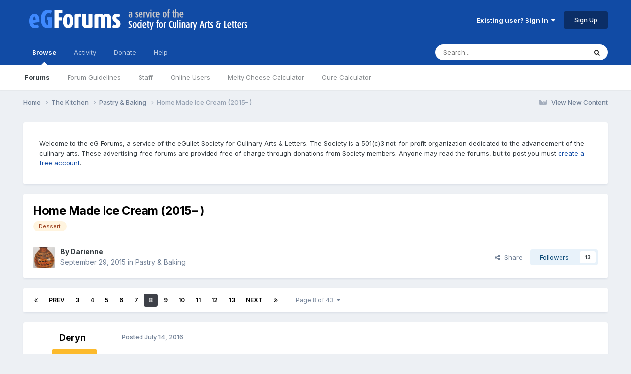

--- FILE ---
content_type: text/html;charset=UTF-8
request_url: https://forums.egullet.org/topic/152508-home-made-ice-cream-2015%E2%80%93/page/8/
body_size: 42636
content:
<!DOCTYPE html>
<html lang="en-US" dir="ltr">
	<head>
		<meta charset="utf-8">
        
		<title>Home Made Ice Cream (2015– ) - Page 8 - Pastry &amp; Baking - eGullet Forums</title>
		
			<script type="text/javascript">

  var _gaq = _gaq || [];
  _gaq.push(['_setAccount', 'UA-526549-1']);
  _gaq.push(['_trackPageview']);

  (function() {
    var ga = document.createElement('script'); ga.type = 'text/javascript'; ga.async = true;
    ga.src = ('https:' == document.location.protocol ? 'https://ssl' : 'http://www') + '.google-analytics.com/ga.js';
    var s = document.getElementsByTagName('script')[0]; s.parentNode.insertBefore(ga, s);
  })();

</script>
		
		
		
		

	<meta name="viewport" content="width=device-width, initial-scale=1">



	<meta name="twitter:card" content="summary_large_image" />


	
		<meta name="twitter:site" content="@eGullet" />
	



	
		
			
				<meta property="og:title" content="Home Made Ice Cream (2015– )">
			
		
	

	
		
			
				<meta property="og:type" content="website">
			
		
	

	
		
			
				<meta property="og:url" content="https://forums.egullet.org/topic/152508-home-made-ice-cream-2015%E2%80%93/">
			
		
	

	
		
			
				<meta property="og:updated_time" content="2025-09-02T17:14:33Z">
			
		
	

	
		
			
				<meta name="keywords" content="Dessert">
			
		
	

	
		
			
				<meta property="og:image" content="https://forums.egullet.org/uploads/monthly_2025_01/20250109_095331.jpg.a3ffab0d0733dcfc963f2f56c72a94fd.jpg">
			
		
	

	
		
			
				<meta property="og:site_name" content="eGullet Forums">
			
		
	

	
		
			
				<meta property="og:locale" content="en_US">
			
		
	


	
		<link rel="first" href="https://forums.egullet.org/topic/152508-home-made-ice-cream-2015%E2%80%93/" />
	

	
		<link rel="prev" href="https://forums.egullet.org/topic/152508-home-made-ice-cream-2015%E2%80%93/page/7/" />
	

	
		<link rel="next" href="https://forums.egullet.org/topic/152508-home-made-ice-cream-2015%E2%80%93/page/9/" />
	

	
		<link rel="last" href="https://forums.egullet.org/topic/152508-home-made-ice-cream-2015%E2%80%93/page/43/" />
	

	
		<link rel="canonical" href="https://forums.egullet.org/topic/152508-home-made-ice-cream-2015%E2%80%93/page/8/" />
	





<link rel="manifest" href="https://forums.egullet.org/manifest.webmanifest/">
<meta name="msapplication-config" content="https://forums.egullet.org/browserconfig.xml/">
<meta name="msapplication-starturl" content="/">
<meta name="application-name" content="eGullet Forums">
<meta name="apple-mobile-web-app-title" content="eGullet Forums">

	<meta name="theme-color" content="#000000">


	<meta name="msapplication-TileColor" content="#000000">


	<link rel="mask-icon" href="https://forums.egullet.org/uploads/monthly_2020_09/1370812245_appiconsvg.svg?v=1733501640" color="#ffffff">




	

	
		
			<link rel="icon" sizes="36x36" href="https://forums.egullet.org/uploads/monthly_2020_09/android-chrome-36x36.png?v=1733501640">
		
	

	
		
			<link rel="icon" sizes="48x48" href="https://forums.egullet.org/uploads/monthly_2020_09/android-chrome-48x48.png?v=1733501640">
		
	

	
		
			<link rel="icon" sizes="72x72" href="https://forums.egullet.org/uploads/monthly_2020_09/android-chrome-72x72.png?v=1733501640">
		
	

	
		
			<link rel="icon" sizes="96x96" href="https://forums.egullet.org/uploads/monthly_2020_09/android-chrome-96x96.png?v=1733501640">
		
	

	
		
			<link rel="icon" sizes="144x144" href="https://forums.egullet.org/uploads/monthly_2020_09/android-chrome-144x144.png?v=1733501640">
		
	

	
		
			<link rel="icon" sizes="192x192" href="https://forums.egullet.org/uploads/monthly_2020_09/android-chrome-192x192.png?v=1733501640">
		
	

	
		
			<link rel="icon" sizes="256x256" href="https://forums.egullet.org/uploads/monthly_2020_09/android-chrome-256x256.png?v=1733501640">
		
	

	
		
			<link rel="icon" sizes="384x384" href="https://forums.egullet.org/uploads/monthly_2020_09/android-chrome-384x384.png?v=1733501640">
		
	

	
		
			<link rel="icon" sizes="512x512" href="https://forums.egullet.org/uploads/monthly_2020_09/android-chrome-512x512.png?v=1733501640">
		
	

	
		
			<meta name="msapplication-square70x70logo" content="https://forums.egullet.org/uploads/monthly_2020_09/msapplication-square70x70logo.png?v=1733501640"/>
		
	

	
		
			<meta name="msapplication-TileImage" content="https://forums.egullet.org/uploads/monthly_2020_09/msapplication-TileImage.png?v=1733501640"/>
		
	

	
		
			<meta name="msapplication-square150x150logo" content="https://forums.egullet.org/uploads/monthly_2020_09/msapplication-square150x150logo.png?v=1733501640"/>
		
	

	
		
			<meta name="msapplication-wide310x150logo" content="https://forums.egullet.org/uploads/monthly_2020_09/msapplication-wide310x150logo.png?v=1733501640"/>
		
	

	
		
			<meta name="msapplication-square310x310logo" content="https://forums.egullet.org/uploads/monthly_2020_09/msapplication-square310x310logo.png?v=1733501640"/>
		
	

	
		
			
				<link rel="apple-touch-icon" href="https://forums.egullet.org/uploads/monthly_2020_09/apple-touch-icon-57x57.png?v=1733501640">
			
		
	

	
		
			
				<link rel="apple-touch-icon" sizes="60x60" href="https://forums.egullet.org/uploads/monthly_2020_09/apple-touch-icon-60x60.png?v=1733501640">
			
		
	

	
		
			
				<link rel="apple-touch-icon" sizes="72x72" href="https://forums.egullet.org/uploads/monthly_2020_09/apple-touch-icon-72x72.png?v=1733501640">
			
		
	

	
		
			
				<link rel="apple-touch-icon" sizes="76x76" href="https://forums.egullet.org/uploads/monthly_2020_09/apple-touch-icon-76x76.png?v=1733501640">
			
		
	

	
		
			
				<link rel="apple-touch-icon" sizes="114x114" href="https://forums.egullet.org/uploads/monthly_2020_09/apple-touch-icon-114x114.png?v=1733501640">
			
		
	

	
		
			
				<link rel="apple-touch-icon" sizes="120x120" href="https://forums.egullet.org/uploads/monthly_2020_09/apple-touch-icon-120x120.png?v=1733501640">
			
		
	

	
		
			
				<link rel="apple-touch-icon" sizes="144x144" href="https://forums.egullet.org/uploads/monthly_2020_09/apple-touch-icon-144x144.png?v=1733501640">
			
		
	

	
		
			
				<link rel="apple-touch-icon" sizes="152x152" href="https://forums.egullet.org/uploads/monthly_2020_09/apple-touch-icon-152x152.png?v=1733501640">
			
		
	

	
		
			
				<link rel="apple-touch-icon" sizes="180x180" href="https://forums.egullet.org/uploads/monthly_2020_09/apple-touch-icon-180x180.png?v=1733501640">
			
		
	





<link rel="preload" href="//forums.egullet.org/applications/core/interface/font/fontawesome-webfont.woff2?v=4.7.0" as="font" crossorigin="anonymous">
		


	<link rel="preconnect" href="https://fonts.googleapis.com">
	<link rel="preconnect" href="https://fonts.gstatic.com" crossorigin>
	
		<link href="https://fonts.googleapis.com/css2?family=Inter:wght@300;400;500;600;700&display=swap" rel="stylesheet">
	



	<link rel='stylesheet' href='https://forums.egullet.org/uploads/css_built_6/341e4a57816af3ba440d891ca87450ff_framework.css?v=98b32f91ab1733502332' media='all'>

	<link rel='stylesheet' href='https://forums.egullet.org/uploads/css_built_6/05e81b71abe4f22d6eb8d1a929494829_responsive.css?v=98b32f91ab1733502332' media='all'>

	<link rel='stylesheet' href='https://forums.egullet.org/uploads/css_built_6/90eb5adf50a8c640f633d47fd7eb1778_core.css?v=98b32f91ab1733502332' media='all'>

	<link rel='stylesheet' href='https://forums.egullet.org/uploads/css_built_6/5a0da001ccc2200dc5625c3f3934497d_core_responsive.css?v=98b32f91ab1733502332' media='all'>

	<link rel='stylesheet' href='https://forums.egullet.org/uploads/css_built_6/ec0c06d47f161faa24112e8cbf0665bc_chatbox.css?v=98b32f91ab1733502332' media='all'>

	<link rel='stylesheet' href='https://forums.egullet.org/uploads/css_built_6/62e269ced0fdab7e30e026f1d30ae516_forums.css?v=98b32f91ab1733502332' media='all'>

	<link rel='stylesheet' href='https://forums.egullet.org/uploads/css_built_6/76e62c573090645fb99a15a363d8620e_forums_responsive.css?v=98b32f91ab1733502332' media='all'>

	<link rel='stylesheet' href='https://forums.egullet.org/uploads/css_built_6/ebdea0c6a7dab6d37900b9190d3ac77b_topics.css?v=98b32f91ab1733502332' media='all'>





<link rel='stylesheet' href='https://forums.egullet.org/uploads/css_built_6/258adbb6e4f3e83cd3b355f84e3fa002_custom.css?v=98b32f91ab1733502332' media='all'>




		
		

	
	<link rel='shortcut icon' href='https://forums.egullet.org/uploads/monthly_2020_09/favicon.ico' type="image/x-icon">

	</head>
	<body class="ipsApp ipsApp_front ipsJS_none ipsClearfix" data-controller="core.front.core.app"  data-message=""  data-pageapp="forums" data-pagelocation="front" data-pagemodule="forums" data-pagecontroller="topic" data-pageid="152508"   >
		
        

        

		<a href="#ipsLayout_mainArea" class="ipsHide" title="Go to main content on this page" accesskey="m">Jump to content</a>
		





		<div id="ipsLayout_header" class="ipsClearfix">
			<header>
				<div class="ipsLayout_container">
					


<a href='https://forums.egullet.org/' id='elLogo' accesskey='1'><img src="https://forums.egullet.org/uploads/monthly_2020_09/eG_Full_Logo.png.c557d6173cc2fa4ef03b5da34835bbcb.png" alt='eGullet Forums'></a>

					
						

	<ul id="elUserNav" class="ipsList_inline cSignedOut ipsResponsive_showDesktop">
		
        
		
        
        
            
            
	


	<li class='cUserNav_icon ipsHide' id='elCart_container'></li>
	<li class='elUserNav_sep ipsHide' id='elCart_sep'></li>

<li id="elSignInLink">
                <a href="https://forums.egullet.org/login/" data-ipsmenu-closeonclick="false" data-ipsmenu id="elUserSignIn">
                    Existing user? Sign In  <i class="fa fa-caret-down"></i>
                </a>
                
<div id='elUserSignIn_menu' class='ipsMenu ipsMenu_auto ipsHide'>
	<form accept-charset='utf-8' method='post' action='https://forums.egullet.org/login/'>
		<input type="hidden" name="csrfKey" value="7bc6b230b5590ef69d6cedff93bf7946">
		<input type="hidden" name="ref" value="aHR0cHM6Ly9mb3J1bXMuZWd1bGxldC5vcmcvdG9waWMvMTUyNTA4LWhvbWUtbWFkZS1pY2UtY3JlYW0tMjAxNSVFMiU4MCU5My9wYWdlLzgv">
		<div data-role="loginForm">
			
			
			
				<div class='ipsColumns ipsColumns_noSpacing'>
					<div class='ipsColumn ipsColumn_wide' id='elUserSignIn_internal'>
						
<div class="ipsPad ipsForm ipsForm_vertical">
	<h4 class="ipsType_sectionHead">Sign In</h4>
	<br><br>
	<ul class='ipsList_reset'>
		<li class="ipsFieldRow ipsFieldRow_noLabel ipsFieldRow_fullWidth">
			
			
				<input type="text" placeholder="Display Name or Email Address" name="auth" autocomplete="email">
			
		</li>
		<li class="ipsFieldRow ipsFieldRow_noLabel ipsFieldRow_fullWidth">
			<input type="password" placeholder="Password" name="password" autocomplete="current-password">
		</li>
		<li class="ipsFieldRow ipsFieldRow_checkbox ipsClearfix">
			<span class="ipsCustomInput">
				<input type="checkbox" name="remember_me" id="remember_me_checkbox" value="1" checked aria-checked="true">
				<span></span>
			</span>
			<div class="ipsFieldRow_content">
				<label class="ipsFieldRow_label" for="remember_me_checkbox">Remember me</label>
				<span class="ipsFieldRow_desc">Not recommended on shared computers</span>
			</div>
		</li>
		<li class="ipsFieldRow ipsFieldRow_fullWidth">
			<button type="submit" name="_processLogin" value="usernamepassword" class="ipsButton ipsButton_primary ipsButton_small" id="elSignIn_submit">Sign In</button>
			
				<p class="ipsType_right ipsType_small">
					
						<a href='https://forums.egullet.org/lostpassword/' data-ipsDialog data-ipsDialog-title='Forgot your password?'>
					
					Forgot your password?</a>
				</p>
			
		</li>
	</ul>
</div>
					</div>
					<div class='ipsColumn ipsColumn_wide'>
						<div class='ipsPadding' id='elUserSignIn_external'>
							<div class='ipsAreaBackground_light ipsPadding:half'>
								
									<p class='ipsType_reset ipsType_small ipsType_center'><strong>Or sign in with one of these services</strong></p>
								
								
									<div class='ipsType_center ipsMargin_top:half'>
										

<button type="submit" name="_processLogin" value="2" class='ipsButton ipsButton_verySmall ipsButton_fullWidth ipsSocial ipsSocial_facebook' style="background-color: #3a579a">
	
		<span class='ipsSocial_icon'>
			
				<i class='fa fa-facebook-official'></i>
			
		</span>
		<span class='ipsSocial_text'>Sign in with Facebook</span>
	
</button>
									</div>
								
									<div class='ipsType_center ipsMargin_top:half'>
										

<button type="submit" name="_processLogin" value="9" class='ipsButton ipsButton_verySmall ipsButton_fullWidth ipsSocial ipsSocial_twitter' style="background-color: #00abf0">
	
		<span class='ipsSocial_icon'>
			
				<i class='fa fa-twitter'></i>
			
		</span>
		<span class='ipsSocial_text'>Sign in with X</span>
	
</button>
									</div>
								
									<div class='ipsType_center ipsMargin_top:half'>
										

<button type="submit" name="_processLogin" value="3" class='ipsButton ipsButton_verySmall ipsButton_fullWidth ipsSocial ipsSocial_google' style="background-color: #4285F4">
	
		<span class='ipsSocial_icon'>
			
				<i class='fa fa-google'></i>
			
		</span>
		<span class='ipsSocial_text'>Sign in with Google</span>
	
</button>
									</div>
								
									<div class='ipsType_center ipsMargin_top:half'>
										

<button type="submit" name="_processLogin" value="10" class='ipsButton ipsButton_verySmall ipsButton_fullWidth ipsSocial ipsSocial_apple' style="background-color: #000000">
	
		<span class='ipsSocial_icon'>
			
				<i class='fa fa-apple'></i>
			
		</span>
		<span class='ipsSocial_text'>Sign In With Apple</span>
	
</button>
									</div>
								
							</div>
						</div>
					</div>
				</div>
			
		</div>
	</form>
</div>
            </li>
            
        
		
			<li>
				
					<a href="https://forums.egullet.org/register/"  id="elRegisterButton" class="ipsButton ipsButton_normal ipsButton_primary">Sign Up</a>
				
			</li>
		
	</ul>

						
<ul class='ipsMobileHamburger ipsList_reset ipsResponsive_hideDesktop'>
	<li data-ipsDrawer data-ipsDrawer-drawerElem='#elMobileDrawer'>
		<a href='#' >
			
			
				
			
			
			
			<i class='fa fa-navicon'></i>
		</a>
	</li>
</ul>
					
				</div>
			</header>
			

	<nav data-controller='core.front.core.navBar' class=' ipsResponsive_showDesktop'>
		<div class='ipsNavBar_primary ipsLayout_container '>
			<ul data-role="primaryNavBar" class='ipsClearfix'>
				


	
		
		
			
		
		<li class='ipsNavBar_active' data-active id='elNavSecondary_1' data-role="navBarItem" data-navApp="core" data-navExt="CustomItem">
			
			
				<a href="https://forums.egullet.org"  data-navItem-id="1" data-navDefault>
					Browse<span class='ipsNavBar_active__identifier'></span>
				</a>
			
			
				<ul class='ipsNavBar_secondary ' data-role='secondaryNavBar'>
					


	
		
		
			
		
		<li class='ipsNavBar_active' data-active id='elNavSecondary_8' data-role="navBarItem" data-navApp="forums" data-navExt="Forums">
			
			
				<a href="https://forums.egullet.org"  data-navItem-id="8" data-navDefault>
					Forums<span class='ipsNavBar_active__identifier'></span>
				</a>
			
			
		</li>
	
	

	
		
		
		<li  id='elNavSecondary_24' data-role="navBarItem" data-navApp="core" data-navExt="CustomItem">
			
			
				<a href="https://forums.egullet.org/topic/31620-society-member-agreement/"  data-navItem-id="24" >
					Forum Guidelines<span class='ipsNavBar_active__identifier'></span>
				</a>
			
			
		</li>
	
	

	
		
		
		<li  id='elNavSecondary_25' data-role="navBarItem" data-navApp="core" data-navExt="StaffDirectory">
			
			
				<a href="https://forums.egullet.org/staff/"  data-navItem-id="25" >
					Staff<span class='ipsNavBar_active__identifier'></span>
				</a>
			
			
		</li>
	
	

	
		
		
		<li  id='elNavSecondary_26' data-role="navBarItem" data-navApp="core" data-navExt="OnlineUsers">
			
			
				<a href="https://forums.egullet.org/online/"  data-navItem-id="26" >
					Online Users<span class='ipsNavBar_active__identifier'></span>
				</a>
			
			
		</li>
	
	

	
		
		
		<li  id='elNavSecondary_34' data-role="navBarItem" data-navApp="cms" data-navExt="Pages">
			
			
				<a href="https://forums.egullet.org/melty-cheese-calculator/"  data-navItem-id="34" >
					Melty Cheese Calculator<span class='ipsNavBar_active__identifier'></span>
				</a>
			
			
		</li>
	
	

	
		
		
		<li  id='elNavSecondary_35' data-role="navBarItem" data-navApp="cms" data-navExt="Pages">
			
			
				<a href="https://forums.egullet.org/cure-calculator/"  data-navItem-id="35" >
					Cure Calculator<span class='ipsNavBar_active__identifier'></span>
				</a>
			
			
		</li>
	
	

					<li class='ipsHide' id='elNavigationMore_1' data-role='navMore'>
						<a href='#' data-ipsMenu data-ipsMenu-appendTo='#elNavigationMore_1' id='elNavigationMore_1_dropdown'>More <i class='fa fa-caret-down'></i></a>
						<ul class='ipsHide ipsMenu ipsMenu_auto' id='elNavigationMore_1_dropdown_menu' data-role='moreDropdown'></ul>
					</li>
				</ul>
			
		</li>
	
	

	
		
		
		<li  id='elNavSecondary_2' data-role="navBarItem" data-navApp="core" data-navExt="CustomItem">
			
			
				<a href="https://forums.egullet.org/discover/"  data-navItem-id="2" >
					Activity<span class='ipsNavBar_active__identifier'></span>
				</a>
			
			
				<ul class='ipsNavBar_secondary ipsHide' data-role='secondaryNavBar'>
					


	
		
		
		<li  id='elNavSecondary_3' data-role="navBarItem" data-navApp="core" data-navExt="AllActivity">
			
			
				<a href="https://forums.egullet.org/discover/"  data-navItem-id="3" >
					All Activity<span class='ipsNavBar_active__identifier'></span>
				</a>
			
			
		</li>
	
	

	
		
		
		<li  id='elNavSecondary_4' data-role="navBarItem" data-navApp="core" data-navExt="YourActivityStreams">
			
			
				<a href="#" id="elNavigation_4" data-ipsMenu data-ipsMenu-appendTo='#elNavSecondary_2' data-ipsMenu-activeClass='ipsNavActive_menu' data-navItem-id="4" >
					My Activity Streams <i class="fa fa-caret-down"></i><span class='ipsNavBar_active__identifier'></span>
				</a>
				<ul id="elNavigation_4_menu" class="ipsMenu ipsMenu_auto ipsHide">
					

	
		
			<li class='ipsMenu_item' data-streamid='6'>
				<a href='https://forums.egullet.org/discover/6/' >
					View New Content
				</a>
			</li>
		
	

	
		
			<li class='ipsMenu_item' data-streamid='31'>
				<a href='https://forums.egullet.org/discover/31/' >
					Culinary Modernism
				</a>
			</li>
		
	

				</ul>
			
			
		</li>
	
	

	
		
		
		<li  id='elNavSecondary_5' data-role="navBarItem" data-navApp="core" data-navExt="YourActivityStreamsItem">
			
			
				<a href="https://forums.egullet.org/discover/unread/"  data-navItem-id="5" >
					Unread Content<span class='ipsNavBar_active__identifier'></span>
				</a>
			
			
		</li>
	
	

	
		
		
		<li  id='elNavSecondary_6' data-role="navBarItem" data-navApp="core" data-navExt="YourActivityStreamsItem">
			
			
				<a href="https://forums.egullet.org/discover/content-started/"  data-navItem-id="6" >
					Content I Started<span class='ipsNavBar_active__identifier'></span>
				</a>
			
			
		</li>
	
	

	
		
		
		<li  id='elNavSecondary_7' data-role="navBarItem" data-navApp="core" data-navExt="Search">
			
			
				<a href="https://forums.egullet.org/search/"  data-navItem-id="7" >
					Search<span class='ipsNavBar_active__identifier'></span>
				</a>
			
			
		</li>
	
	

					<li class='ipsHide' id='elNavigationMore_2' data-role='navMore'>
						<a href='#' data-ipsMenu data-ipsMenu-appendTo='#elNavigationMore_2' id='elNavigationMore_2_dropdown'>More <i class='fa fa-caret-down'></i></a>
						<ul class='ipsHide ipsMenu ipsMenu_auto' id='elNavigationMore_2_dropdown_menu' data-role='moreDropdown'></ul>
					</li>
				</ul>
			
		</li>
	
	

	
		
		
		<li  id='elNavSecondary_10' data-role="navBarItem" data-navApp="core" data-navExt="CustomItem">
			
			
				<a href="https://forums.egullet.org/store/"  data-navItem-id="10" >
					Donate<span class='ipsNavBar_active__identifier'></span>
				</a>
			
			
				<ul class='ipsNavBar_secondary ipsHide' data-role='secondaryNavBar'>
					


	
		
		
		<li  id='elNavSecondary_12' data-role="navBarItem" data-navApp="nexus" data-navExt="Orders">
			
			
				<a href="https://forums.egullet.org/clients/orders/"  data-navItem-id="12" >
					Orders<span class='ipsNavBar_active__identifier'></span>
				</a>
			
			
		</li>
	
	

	
		
		
		<li  id='elNavSecondary_13' data-role="navBarItem" data-navApp="nexus" data-navExt="Purchases">
			
			
				<a href="https://forums.egullet.org/clients/purchases/"  data-navItem-id="13" >
					Manage Purchases<span class='ipsNavBar_active__identifier'></span>
				</a>
			
			
		</li>
	
	

	
		
		
		<li  id='elNavSecondary_14' data-role="navBarItem" data-navApp="core" data-navExt="Menu">
			
			
				<a href="#" id="elNavigation_14" data-ipsMenu data-ipsMenu-appendTo='#elNavSecondary_10' data-ipsMenu-activeClass='ipsNavActive_menu' data-navItem-id="14" >
					My Details <i class="fa fa-caret-down"></i><span class='ipsNavBar_active__identifier'></span>
				</a>
				<ul id="elNavigation_14_menu" class="ipsMenu ipsMenu_auto ipsHide">
					

	
		
			<li class='ipsMenu_item' >
				<a href='https://forums.egullet.org/clients/info/' >
					Personal Information
				</a>
			</li>
		
	

	
		
			<li class='ipsMenu_item' >
				<a href='https://forums.egullet.org/clients/addresses/' >
					Addresses
				</a>
			</li>
		
	

	
		
			<li class='ipsMenu_item' >
				<a href='https://forums.egullet.org/clients/cards/' >
					Payment Methods
				</a>
			</li>
		
	

	

	
		
			<li class='ipsMenu_item' >
				<a href='https://forums.egullet.org/clients/alternative-contacts/' >
					Alternative Contacts
				</a>
			</li>
		
	

	

				</ul>
			
			
		</li>
	
	

					<li class='ipsHide' id='elNavigationMore_10' data-role='navMore'>
						<a href='#' data-ipsMenu data-ipsMenu-appendTo='#elNavigationMore_10' id='elNavigationMore_10_dropdown'>More <i class='fa fa-caret-down'></i></a>
						<ul class='ipsHide ipsMenu ipsMenu_auto' id='elNavigationMore_10_dropdown_menu' data-role='moreDropdown'></ul>
					</li>
				</ul>
			
		</li>
	
	

	
		
		
		<li  id='elNavSecondary_21' data-role="navBarItem" data-navApp="core" data-navExt="CustomItem">
			
			
				<a href="https://forums.egullet.org/support/"  data-navItem-id="21" >
					Help<span class='ipsNavBar_active__identifier'></span>
				</a>
			
			
				<ul class='ipsNavBar_secondary ipsHide' data-role='secondaryNavBar'>
					


	
		
		
		<li  id='elNavSecondary_27' data-role="navBarItem" data-navApp="cms" data-navExt="Pages">
			
			
				<a href="https://forums.egullet.org/help/"  data-navItem-id="27" >
					Help Articles<span class='ipsNavBar_active__identifier'></span>
				</a>
			
			
		</li>
	
	

	
		
		
		<li  id='elNavSecondary_22' data-role="navBarItem" data-navApp="nexus" data-navExt="Support">
			
			
				<a href="https://forums.egullet.org/support/"  data-navItem-id="22" >
					Support<span class='ipsNavBar_active__identifier'></span>
				</a>
			
			
		</li>
	
	

	
	

					<li class='ipsHide' id='elNavigationMore_21' data-role='navMore'>
						<a href='#' data-ipsMenu data-ipsMenu-appendTo='#elNavigationMore_21' id='elNavigationMore_21_dropdown'>More <i class='fa fa-caret-down'></i></a>
						<ul class='ipsHide ipsMenu ipsMenu_auto' id='elNavigationMore_21_dropdown_menu' data-role='moreDropdown'></ul>
					</li>
				</ul>
			
		</li>
	
	

	
	

	
	

	
	

				<li class='ipsHide' id='elNavigationMore' data-role='navMore'>
					<a href='#' data-ipsMenu data-ipsMenu-appendTo='#elNavigationMore' id='elNavigationMore_dropdown'>More</a>
					<ul class='ipsNavBar_secondary ipsHide' data-role='secondaryNavBar'>
						<li class='ipsHide' id='elNavigationMore_more' data-role='navMore'>
							<a href='#' data-ipsMenu data-ipsMenu-appendTo='#elNavigationMore_more' id='elNavigationMore_more_dropdown'>More <i class='fa fa-caret-down'></i></a>
							<ul class='ipsHide ipsMenu ipsMenu_auto' id='elNavigationMore_more_dropdown_menu' data-role='moreDropdown'></ul>
						</li>
					</ul>
				</li>
			</ul>
			

	<div id="elSearchWrapper">
		<div id='elSearch' data-controller="core.front.core.quickSearch">
			<form accept-charset='utf-8' action='//forums.egullet.org/search/?do=quicksearch' method='post'>
                <input type='search' id='elSearchField' placeholder='Search...' name='q' autocomplete='off' aria-label='Search'>
                <details class='cSearchFilter'>
                    <summary class='cSearchFilter__text'></summary>
                    <ul class='cSearchFilter__menu'>
                        
                        <li><label><input type="radio" name="type" value="all" ><span class='cSearchFilter__menuText'>Everywhere</span></label></li>
                        
                            
                                <li><label><input type="radio" name="type" value='contextual_{&quot;type&quot;:&quot;forums_topic&quot;,&quot;nodes&quot;:72}' checked><span class='cSearchFilter__menuText'>This Forum</span></label></li>
                            
                                <li><label><input type="radio" name="type" value='contextual_{&quot;type&quot;:&quot;forums_topic&quot;,&quot;item&quot;:152508}' checked><span class='cSearchFilter__menuText'>This Topic</span></label></li>
                            
                        
                        
                            <li><label><input type="radio" name="type" value="core_statuses_status"><span class='cSearchFilter__menuText'>Status Updates</span></label></li>
                        
                            <li><label><input type="radio" name="type" value="forums_topic"><span class='cSearchFilter__menuText'>Topics</span></label></li>
                        
                            <li><label><input type="radio" name="type" value="nexus_package_item"><span class='cSearchFilter__menuText'>Products</span></label></li>
                        
                            <li><label><input type="radio" name="type" value="cms_pages_pageitem"><span class='cSearchFilter__menuText'>Pages</span></label></li>
                        
                            <li><label><input type="radio" name="type" value="cms_records2"><span class='cSearchFilter__menuText'>Help Articles</span></label></li>
                        
                            <li><label><input type="radio" name="type" value="core_members"><span class='cSearchFilter__menuText'>Members</span></label></li>
                        
                    </ul>
                </details>
				<button class='cSearchSubmit' type="submit" aria-label='Search'><i class="fa fa-search"></i></button>
			</form>
		</div>
	</div>

		</div>
	</nav>

			
<ul id='elMobileNav' class='ipsResponsive_hideDesktop' data-controller='core.front.core.mobileNav'>
	
		
			
			
				
				
			
				
					<li id='elMobileBreadcrumb'>
						<a href='https://forums.egullet.org/forum/72-pastry-amp-baking/'>
							<span>Pastry &amp; Baking</span>
						</a>
					</li>
				
				
			
				
				
			
		
	
	
	
	<li >
		<a data-action="defaultStream" href='https://forums.egullet.org/discover/6/'><i class="fa fa-newspaper-o" aria-hidden="true"></i></a>
	</li>

	

	
		<li class='ipsJS_show'>
			<a href='https://forums.egullet.org/search/'><i class='fa fa-search'></i></a>
		</li>
	
</ul>
		</div>
		<main id="ipsLayout_body" class="ipsLayout_container">
			<div id="ipsLayout_contentArea">
				<div id="ipsLayout_contentWrapper">
					
<nav class='ipsBreadcrumb ipsBreadcrumb_top ipsFaded_withHover'>
	

	<ul class='ipsList_inline ipsPos_right'>
		
		<li >
			<a data-action="defaultStream" class='ipsType_light '  href='https://forums.egullet.org/discover/6/'><i class="fa fa-newspaper-o" aria-hidden="true"></i> <span>View New Content</span></a>
		</li>
		
	</ul>

	<ul data-role="breadcrumbList">
		<li>
			<a title="Home" href='https://forums.egullet.org/'>
				<span>Home <i class='fa fa-angle-right'></i></span>
			</a>
		</li>
		
		
			<li>
				
					<a href='https://forums.egullet.org/forum/172-the-kitchen/'>
						<span>The Kitchen <i class='fa fa-angle-right' aria-hidden="true"></i></span>
					</a>
				
			</li>
		
			<li>
				
					<a href='https://forums.egullet.org/forum/72-pastry-amp-baking/'>
						<span>Pastry &amp; Baking <i class='fa fa-angle-right' aria-hidden="true"></i></span>
					</a>
				
			</li>
		
			<li>
				
					Home Made Ice Cream (2015– )
				
			</li>
		
	</ul>
</nav>
					
					<div id="ipsLayout_mainArea">
						
						
						
						

	




	<div class='cWidgetContainer '  data-role='widgetReceiver' data-orientation='horizontal' data-widgetArea='header'>
		<ul class='ipsList_reset'>
			
				
					
					<li class='ipsWidget ipsWidget_horizontal ipsBox  ' data-blockID='app_cms_Blocks_n53p13bmk' data-blockConfig="true" data-blockTitle="Custom Blocks" data-blockErrorMessage="This block cannot be shown. This could be because it needs configuring, is unable to show on this page, or will show after reloading this page."  data-controller='core.front.widgets.block'>
<div class='ipsWidget_inner ipsPad ipsType_richText' data-controller='core.front.core.lightboxedImages'>
	
<div class="egfWidgetCustom">
	<p>
		Welcome to the eG Forums, a service of the eGullet Society for Culinary Arts &amp; Letters. The Society is a 501(c)3 not-for-profit organization dedicated to the advancement of the culinary arts. These advertising-free forums are provided free of charge through donations from Society members. Anyone may read the forums, but to post you must <a href="https://forums.egullet.org/register/" rel="">create a free account</a>.
	</p>
</div>

</div>
</li>
				
					
					<li class='ipsWidget ipsWidget_horizontal ipsBox  ipsWidgetHide ipsHide ' data-blockID='app_cms_Blocks_uw32sgi56' data-blockConfig="true" data-blockTitle="Custom Blocks" data-blockErrorMessage="This block cannot be shown. This could be because it needs configuring, is unable to show on this page, or will show after reloading this page."  data-controller='core.front.widgets.block'></li>
				
			
		</ul>
	</div>

						



<div class="ipsPageHeader ipsResponsive_pull ipsBox ipsPadding sm:ipsPadding:half ipsMargin_bottom">
		
	
	<div class="ipsFlex ipsFlex-ai:center ipsFlex-fw:wrap ipsGap:4">
		<div class="ipsFlex-flex:11">
			<h1 class="ipsType_pageTitle ipsContained_container">
				

				
				
					<span class="ipsType_break ipsContained">
						<span>Home Made Ice Cream (2015– )</span>
					</span>
				
			</h1>
			
			
				


	
		<ul class='ipsTags ipsList_inline ' >
			
				
					

<li >
	
	<a href="https://forums.egullet.org/tags/Dessert/" class='ipsTag' title="Find other content tagged with 'Dessert'" rel="tag" data-tag-label="Dessert"><span>Dessert</span></a>
	
</li>
				
			
			
		</ul>
		
	

			
		</div>
		
	</div>
	<hr class="ipsHr">
	<div class="ipsPageHeader__meta ipsFlex ipsFlex-jc:between ipsFlex-ai:center ipsFlex-fw:wrap ipsGap:3">
		<div class="ipsFlex-flex:11">
			<div class="ipsPhotoPanel ipsPhotoPanel_mini ipsPhotoPanel_notPhone ipsClearfix">
				


	<a href="https://forums.egullet.org/profile/61273-darienne/" rel="nofollow" data-ipsHover data-ipsHover-width="370" data-ipsHover-target="https://forums.egullet.org/profile/61273-darienne/?do=hovercard" class="ipsUserPhoto ipsUserPhoto_mini" title="Go to Darienne's profile">
		<img src='https://forums.egullet.org/uploads/monthly_2018_10/1212817808_001-Copy.thumb.jpg.727005493fe8deda32d9aa650c5d2753.jpg' alt='Darienne' loading="lazy">
	</a>

				<div>
					<p class="ipsType_reset ipsType_blendLinks">
						<span class="ipsType_normal">
						
							<strong>By 


<a href='https://forums.egullet.org/profile/61273-darienne/' rel="nofollow" data-ipsHover data-ipsHover-width='370' data-ipsHover-target='https://forums.egullet.org/profile/61273-darienne/?do=hovercard&amp;referrer=https%253A%252F%252Fforums.egullet.org%252Ftopic%252F152508-home-made-ice-cream-2015%2525E2%252580%252593%252Fpage%252F8%252F' title="Go to Darienne's profile" class="ipsType_break">Darienne</a></strong><br>
							<span class="ipsType_light"><time datetime='2015-09-29T14:21:11Z' title='09/29/2015 02:21  PM' data-short='10 yr'>September 29, 2015</time> in <a href="https://forums.egullet.org/forum/72-pastry-amp-baking/">Pastry &amp; Baking</a></span>
						
						</span>
					</p>
				</div>
			</div>
		</div>
		
			<div class="ipsFlex-flex:01 ipsResponsive_hidePhone">
				<div class="ipsShareLinks">
					
						


    <a href='#elShareItem_1567348044_menu' id='elShareItem_1567348044' data-ipsMenu class='ipsShareButton ipsButton ipsButton_verySmall ipsButton_link ipsButton_link--light'>
        <span><i class='fa fa-share-alt'></i></span> &nbsp;Share
    </a>

    <div class='ipsPadding ipsMenu ipsMenu_normal ipsHide' id='elShareItem_1567348044_menu' data-controller="core.front.core.sharelink">
        
        
        <span data-ipsCopy data-ipsCopy-flashmessage>
            <a href="https://forums.egullet.org/topic/152508-home-made-ice-cream-2015%E2%80%93/" class="ipsButton ipsButton_light ipsButton_small ipsButton_fullWidth" data-role="copyButton" data-clipboard-text="https://forums.egullet.org/topic/152508-home-made-ice-cream-2015%E2%80%93/" data-ipstooltip title='Copy Link to Clipboard'><i class="fa fa-clone"></i> https://forums.egullet.org/topic/152508-home-made-ice-cream-2015%E2%80%93/</a>
        </span>
        <ul class='ipsShareLinks ipsMargin_top:half'>
            
                <li>
<a href="https://www.reddit.com/submit?url=https%3A%2F%2Fforums.egullet.org%2Ftopic%2F152508-home-made-ice-cream-2015%25E2%2580%2593%2F&amp;title=Home+Made+Ice+Cream+%282015%E2%80%93+%29" rel="nofollow noopener" class="cShareLink cShareLink_reddit" target="_blank" title='Share on Reddit' data-ipsTooltip>
	<i class="fa fa-reddit"></i>
</a></li>
            
                <li>
<a href="https://x.com/share?url=https%3A%2F%2Fforums.egullet.org%2Ftopic%2F152508-home-made-ice-cream-2015%2525E2%252580%252593%2F" class="cShareLink cShareLink_x" target="_blank" data-role="shareLink" title='Share on X' data-ipsTooltip rel='nofollow noopener'>
    <i class="fa fa-x"></i>
</a></li>
            
                <li>
<a href="https://www.facebook.com/sharer/sharer.php?u=https%3A%2F%2Fforums.egullet.org%2Ftopic%2F152508-home-made-ice-cream-2015%25E2%2580%2593%2F" class="cShareLink cShareLink_facebook" target="_blank" data-role="shareLink" title='Share on Facebook' data-ipsTooltip rel='noopener nofollow'>
	<i class="fa fa-facebook"></i>
</a></li>
            
                <li>
<a href="https://pinterest.com/pin/create/button/?url=https://forums.egullet.org/topic/152508-home-made-ice-cream-2015%25E2%2580%2593/&amp;media=https://forums.egullet.org/uploads/monthly_2018_02/socail-logo_r1.png.1f372d5fe090c43f7134cd18b0a0a312.png" class="cShareLink cShareLink_pinterest" rel="nofollow noopener" target="_blank" data-role="shareLink" title='Share on Pinterest' data-ipsTooltip>
	<i class="fa fa-pinterest"></i>
</a></li>
            
        </ul>
        
            <hr class='ipsHr'>
            <button class='ipsHide ipsButton ipsButton_verySmall ipsButton_light ipsButton_fullWidth ipsMargin_top:half' data-controller='core.front.core.webshare' data-role='webShare' data-webShareTitle='Home Made Ice Cream (2015– )' data-webShareText='Home Made Ice Cream (2015– )' data-webShareUrl='https://forums.egullet.org/topic/152508-home-made-ice-cream-2015%E2%80%93/'>More sharing options...</button>
        
    </div>

					
					
                    

					



					

<div data-followApp='forums' data-followArea='topic' data-followID='152508' data-controller='core.front.core.followButton'>
	

	<a href='https://forums.egullet.org/login/' rel="nofollow" class="ipsFollow ipsPos_middle ipsButton ipsButton_light ipsButton_verySmall " data-role="followButton" data-ipsTooltip title='Sign in to follow this'>
		<span>Followers</span>
		<span class='ipsCommentCount'>13</span>
	</a>

</div>
				</div>
			</div>
					
	</div>
	
	
</div>







      
      <!-- END HENNES ADDITION -- clear note to Show Hidden Posts group -->


<div class="ipsClearfix">
	<ul class="ipsToolList ipsToolList_horizontal ipsClearfix ipsSpacer_both ipsResponsive_hidePhone">
		
		
		
	</ul>
</div>

<div id="comments" data-controller="core.front.core.commentFeed,forums.front.topic.view, core.front.core.ignoredComments" data-autopoll data-baseurl="https://forums.egullet.org/topic/152508-home-made-ice-cream-2015%E2%80%93/"  data-feedid="topic-152508" class="cTopic ipsClear ipsSpacer_top">
	
			

				<div class="ipsBox ipsResponsive_pull ipsPadding:half ipsClearfix ipsClear ipsMargin_bottom">
					
					
						


	
	<ul class='ipsPagination' id='elPagination_8a9d5bd6c6063a54a165b390c92e57b6_1788498840' data-ipsPagination-seoPagination='true' data-pages='43' data-ipsPagination  data-ipsPagination-pages="43" data-ipsPagination-perPage='25'>
		
			
				<li class='ipsPagination_first'><a href='https://forums.egullet.org/topic/152508-home-made-ice-cream-2015%E2%80%93/#comments' rel="first" data-page='1' data-ipsTooltip title='First page'><i class='fa fa-angle-double-left'></i></a></li>
				<li class='ipsPagination_prev'><a href='https://forums.egullet.org/topic/152508-home-made-ice-cream-2015%E2%80%93/page/7/#comments' rel="prev" data-page='7' data-ipsTooltip title='Previous page'>Prev</a></li>
				
					<li class='ipsPagination_page'><a href='https://forums.egullet.org/topic/152508-home-made-ice-cream-2015%E2%80%93/page/3/#comments' data-page='3'>3</a></li>
				
					<li class='ipsPagination_page'><a href='https://forums.egullet.org/topic/152508-home-made-ice-cream-2015%E2%80%93/page/4/#comments' data-page='4'>4</a></li>
				
					<li class='ipsPagination_page'><a href='https://forums.egullet.org/topic/152508-home-made-ice-cream-2015%E2%80%93/page/5/#comments' data-page='5'>5</a></li>
				
					<li class='ipsPagination_page'><a href='https://forums.egullet.org/topic/152508-home-made-ice-cream-2015%E2%80%93/page/6/#comments' data-page='6'>6</a></li>
				
					<li class='ipsPagination_page'><a href='https://forums.egullet.org/topic/152508-home-made-ice-cream-2015%E2%80%93/page/7/#comments' data-page='7'>7</a></li>
				
			
			<li class='ipsPagination_page ipsPagination_active'><a href='https://forums.egullet.org/topic/152508-home-made-ice-cream-2015%E2%80%93/page/8/#comments' data-page='8'>8</a></li>
			
				
					<li class='ipsPagination_page'><a href='https://forums.egullet.org/topic/152508-home-made-ice-cream-2015%E2%80%93/page/9/#comments' data-page='9'>9</a></li>
				
					<li class='ipsPagination_page'><a href='https://forums.egullet.org/topic/152508-home-made-ice-cream-2015%E2%80%93/page/10/#comments' data-page='10'>10</a></li>
				
					<li class='ipsPagination_page'><a href='https://forums.egullet.org/topic/152508-home-made-ice-cream-2015%E2%80%93/page/11/#comments' data-page='11'>11</a></li>
				
					<li class='ipsPagination_page'><a href='https://forums.egullet.org/topic/152508-home-made-ice-cream-2015%E2%80%93/page/12/#comments' data-page='12'>12</a></li>
				
					<li class='ipsPagination_page'><a href='https://forums.egullet.org/topic/152508-home-made-ice-cream-2015%E2%80%93/page/13/#comments' data-page='13'>13</a></li>
				
				<li class='ipsPagination_next'><a href='https://forums.egullet.org/topic/152508-home-made-ice-cream-2015%E2%80%93/page/9/#comments' rel="next" data-page='9' data-ipsTooltip title='Next page'>Next</a></li>
				<li class='ipsPagination_last'><a href='https://forums.egullet.org/topic/152508-home-made-ice-cream-2015%E2%80%93/page/43/#comments' rel="last" data-page='43' data-ipsTooltip title='Last page'><i class='fa fa-angle-double-right'></i></a></li>
			
			
				<li class='ipsPagination_pageJump'>
					<a href='#' data-ipsMenu data-ipsMenu-closeOnClick='false' data-ipsMenu-appendTo='#elPagination_8a9d5bd6c6063a54a165b390c92e57b6_1788498840' id='elPagination_8a9d5bd6c6063a54a165b390c92e57b6_1788498840_jump'>Page 8 of 43 &nbsp;<i class='fa fa-caret-down'></i></a>
					<div class='ipsMenu ipsMenu_narrow ipsPadding ipsHide' id='elPagination_8a9d5bd6c6063a54a165b390c92e57b6_1788498840_jump_menu'>
						<form accept-charset='utf-8' method='post' action='https://forums.egullet.org/topic/152508-home-made-ice-cream-2015%E2%80%93/#comments' data-role="pageJump" data-baseUrl='#'>
							<ul class='ipsForm ipsForm_horizontal'>
								<li class='ipsFieldRow'>
									<input type='number' min='1' max='43' placeholder='Page number' class='ipsField_fullWidth' name='page'>
								</li>
								<li class='ipsFieldRow ipsFieldRow_fullWidth'>
									<input type='submit' class='ipsButton_fullWidth ipsButton ipsButton_verySmall ipsButton_primary' value='Go'>
								</li>
							</ul>
						</form>
					</div>
				</li>
			
		
	</ul>

					
				</div>
			
	

	

<div data-controller='core.front.core.recommendedComments' data-url='https://forums.egullet.org/topic/152508-home-made-ice-cream-2015%E2%80%93/?recommended=comments' class='ipsRecommendedComments ipsHide'>
	<div data-role="recommendedComments">
		<h2 class='ipsType_sectionHead ipsType_large ipsType_bold ipsMargin_bottom'>Recommended Posts</h2>
		
	</div>
</div>
	
	<div id="elPostFeed" data-role="commentFeed" data-controller="core.front.core.moderation" >
		<form action="https://forums.egullet.org/topic/152508-home-made-ice-cream-2015%E2%80%93/page/8/?csrfKey=7bc6b230b5590ef69d6cedff93bf7946&amp;do=multimodComment" method="post" data-ipspageaction data-role="moderationTools">
			
			
				

					

					
					



<!--- HENNES ADDITION -->
  

<!-- END HENNES -->
<a id='comment-2064081'></a>
<article  id='elComment_2064081' class='cPost ipsBox ipsResponsive_pull  ipsComment  ipsComment_parent ipsClearfix ipsClear ipsColumns ipsColumns_noSpacing ipsColumns_collapsePhone    '>
	

	

	<div class='cAuthorPane_mobile ipsResponsive_showPhone'>
		<div class='cAuthorPane_photo'>
			<div class='cAuthorPane_photoWrap'>
				


	<a href="https://forums.egullet.org/profile/78600-deryn/" rel="nofollow" data-ipsHover data-ipsHover-width="370" data-ipsHover-target="https://forums.egullet.org/profile/78600-deryn/?do=hovercard" class="ipsUserPhoto ipsUserPhoto_large" title="Go to Deryn's profile">
		<img src='https://forums.egullet.org/uploads/profile/photo-thumb-78600.gif' alt='Deryn' loading="lazy">
	</a>

				
				
			</div>
		</div>
		<div class='cAuthorPane_content'>
			<h3 class='ipsType_sectionHead cAuthorPane_author ipsType_break ipsType_blendLinks ipsFlex ipsFlex-ai:center'>
				


<a href='https://forums.egullet.org/profile/78600-deryn/' rel="nofollow" data-ipsHover data-ipsHover-width='370' data-ipsHover-target='https://forums.egullet.org/profile/78600-deryn/?do=hovercard&amp;referrer=https%253A%252F%252Fforums.egullet.org%252Ftopic%252F152508-home-made-ice-cream-2015%2525E2%252580%252593%252Fpage%252F8%252F' title="Go to Deryn's profile" class="ipsType_break"><span style='color:#'>Deryn</span></a>
			</h3>
			<div class='ipsType_light ipsType_reset'>
			    <a href='https://forums.egullet.org/topic/152508-home-made-ice-cream-2015%E2%80%93/page/8/#findComment-2064081' rel="nofollow" class='ipsType_blendLinks'>Posted <time datetime='2016-07-14T20:03:28Z' title='07/14/2016 08:03  PM' data-short='9 yr'>July 14, 2016</time></a>
				
			</div>
		</div>
	</div>
	<aside class='ipsComment_author cAuthorPane ipsColumn ipsColumn_medium ipsResponsive_hidePhone'>
		<h3 class='ipsType_sectionHead cAuthorPane_author ipsType_blendLinks ipsType_break'><strong>


<a href='https://forums.egullet.org/profile/78600-deryn/' rel="nofollow" data-ipsHover data-ipsHover-width='370' data-ipsHover-target='https://forums.egullet.org/profile/78600-deryn/?do=hovercard&amp;referrer=https%253A%252F%252Fforums.egullet.org%252Ftopic%252F152508-home-made-ice-cream-2015%2525E2%252580%252593%252Fpage%252F8%252F' title="Go to Deryn's profile" class="ipsType_break">Deryn</a></strong>
			
		</h3>
		<ul class='cAuthorPane_info ipsList_reset'>
			<li data-role='photo' class='cAuthorPane_photo'>
				<div class='cAuthorPane_photoWrap'>
					


	<a href="https://forums.egullet.org/profile/78600-deryn/" rel="nofollow" data-ipsHover data-ipsHover-width="370" data-ipsHover-target="https://forums.egullet.org/profile/78600-deryn/?do=hovercard" class="ipsUserPhoto ipsUserPhoto_large" title="Go to Deryn's profile">
		<img src='https://forums.egullet.org/uploads/profile/photo-thumb-78600.gif' alt='Deryn' loading="lazy">
	</a>

					
					
				</div>
			</li>
			
				<li data-role='group'><span style='color:#'>participating member</span></li>
				
			
			
				<li data-role='stats' class='ipsMargin_top'>
					<ul class="ipsList_reset ipsType_light ipsFlex ipsFlex-ai:center ipsFlex-jc:center ipsGap_row:2 cAuthorPane_stats">
						<li>
							
								<a href="https://forums.egullet.org/profile/78600-deryn/content/" rel="nofollow" title="1,237 posts" data-ipsTooltip class="ipsType_blendLinks">
							
								<i class="fa fa-comment"></i> 1.2k
							
								</a>
							
						</li>
						
					</ul>
				</li>
			
			
				

			
		</ul>
	</aside>
	<div class='ipsColumn ipsColumn_fluid ipsMargin:none'>
		

<div id='comment-2064081_wrap' data-controller='core.front.core.comment' data-commentApp='forums' data-commentType='forums' data-commentID="2064081" data-quoteData='{&quot;userid&quot;:78600,&quot;username&quot;:&quot;Deryn&quot;,&quot;timestamp&quot;:1468526608,&quot;contentapp&quot;:&quot;forums&quot;,&quot;contenttype&quot;:&quot;forums&quot;,&quot;contentid&quot;:152508,&quot;contentclass&quot;:&quot;forums_Topic&quot;,&quot;contentcommentid&quot;:2064081}' class='ipsComment_content ipsType_medium'>

	<div class='ipsComment_meta ipsType_light ipsFlex ipsFlex-ai:center ipsFlex-jc:between ipsFlex-fd:row-reverse'>
		<div class='ipsType_light ipsType_reset ipsType_blendLinks ipsComment_toolWrap'>
			<div class='ipsResponsive_hidePhone ipsComment_badges'>
				<ul class='ipsList_reset ipsFlex ipsFlex-jc:end ipsFlex-fw:wrap ipsGap:2 ipsGap_row:1'>
					
					
					
					
					
				</ul>
			</div>
			<ul class='ipsList_reset ipsComment_tools'>
				<li>
					<a href='#elControls_2064081_menu' class='ipsComment_ellipsis' id='elControls_2064081' title='More options...' data-ipsMenu data-ipsMenu-appendTo='#comment-2064081_wrap'><i class='fa fa-ellipsis-h'></i></a>
					<ul id='elControls_2064081_menu' class='ipsMenu ipsMenu_narrow ipsHide'>
						
						
                        
						
						
						
							
								
							
							
							
							
							
							
						
					</ul>
				</li>
				
			</ul>
		</div>

		<div class='ipsType_reset ipsResponsive_hidePhone'>
		   
		   Posted <time datetime='2016-07-14T20:03:28Z' title='07/14/2016 08:03  PM' data-short='9 yr'>July 14, 2016</time>
		   
			
			<span class='ipsResponsive_hidePhone'>
				
				
			</span>
		</div>
	</div>

	

    

	<div class='cPost_contentWrap'>
		
		<div data-role='commentContent' class='ipsType_normal ipsType_richText ipsPadding_bottom ipsContained' data-controller='core.front.core.lightboxedImages'>
			<p>
	Since Smithy's comment, I have been thinking about this (obviously 1st world) problem with the Orange Pineapple ice cream I want to make and I have a further question for the ice cream experts ...
</p>

<p>
	 
</p>

<p>
	If I make a standard custard base and then I mix up the 'flavourings' element it will essentially be quite liquid-y and add that to the cooled custard base, will it dilute the custard too much and affect the ability of the custard to freeze smoothly? The flavourings part may include some pineapple solids but even if I reduce a juice mix for the rest there will be some liquid I imagine. If that is going to be the case, should I pick a custard that includes some cornstarch maybe?
</p>


			
		</div>

		

		
	</div>

	
    
</div>
	</div>
</article>
  <!--- HENNES ADDITION -->

  <!--- END HENNES -->
					
					
					
				

					

					
					



<!--- HENNES ADDITION -->
  

<!-- END HENNES -->
<a id='comment-2064133'></a>
<article  id='elComment_2064133' class='cPost ipsBox ipsResponsive_pull  ipsComment  ipsComment_parent ipsClearfix ipsClear ipsColumns ipsColumns_noSpacing ipsColumns_collapsePhone    '>
	

	

	<div class='cAuthorPane_mobile ipsResponsive_showPhone'>
		<div class='cAuthorPane_photo'>
			<div class='cAuthorPane_photoWrap'>
				


	<a href="https://forums.egullet.org/profile/71916-jonorvellewalker/" rel="nofollow" data-ipsHover data-ipsHover-width="370" data-ipsHover-target="https://forums.egullet.org/profile/71916-jonorvellewalker/?do=hovercard" class="ipsUserPhoto ipsUserPhoto_large" title="Go to JoNorvelleWalker's profile">
		<img src='data:image/svg+xml,%3Csvg%20xmlns%3D%22http%3A%2F%2Fwww.w3.org%2F2000%2Fsvg%22%20viewBox%3D%220%200%201024%201024%22%20style%3D%22background%3A%23c462ac%22%3E%3Cg%3E%3Ctext%20text-anchor%3D%22middle%22%20dy%3D%22.35em%22%20x%3D%22512%22%20y%3D%22512%22%20fill%3D%22%23ffffff%22%20font-size%3D%22700%22%20font-family%3D%22-apple-system%2C%20BlinkMacSystemFont%2C%20Roboto%2C%20Helvetica%2C%20Arial%2C%20sans-serif%22%3EJ%3C%2Ftext%3E%3C%2Fg%3E%3C%2Fsvg%3E' alt='JoNorvelleWalker' loading="lazy">
	</a>

				
				
			</div>
		</div>
		<div class='cAuthorPane_content'>
			<h3 class='ipsType_sectionHead cAuthorPane_author ipsType_break ipsType_blendLinks ipsFlex ipsFlex-ai:center'>
				


<a href='https://forums.egullet.org/profile/71916-jonorvellewalker/' rel="nofollow" data-ipsHover data-ipsHover-width='370' data-ipsHover-target='https://forums.egullet.org/profile/71916-jonorvellewalker/?do=hovercard&amp;referrer=https%253A%252F%252Fforums.egullet.org%252Ftopic%252F152508-home-made-ice-cream-2015%2525E2%252580%252593%252Fpage%252F8%252F' title="Go to JoNorvelleWalker's profile" class="ipsType_break"><span style='color:#'>JoNorvelleWalker</span></a>
			</h3>
			<div class='ipsType_light ipsType_reset'>
			    <a href='https://forums.egullet.org/topic/152508-home-made-ice-cream-2015%E2%80%93/page/8/#findComment-2064133' rel="nofollow" class='ipsType_blendLinks'>Posted <time datetime='2016-07-15T02:06:25Z' title='07/15/2016 02:06  AM' data-short='9 yr'>July 15, 2016</time></a>
				
			</div>
		</div>
	</div>
	<aside class='ipsComment_author cAuthorPane ipsColumn ipsColumn_medium ipsResponsive_hidePhone'>
		<h3 class='ipsType_sectionHead cAuthorPane_author ipsType_blendLinks ipsType_break'><strong>


<a href='https://forums.egullet.org/profile/71916-jonorvellewalker/' rel="nofollow" data-ipsHover data-ipsHover-width='370' data-ipsHover-target='https://forums.egullet.org/profile/71916-jonorvellewalker/?do=hovercard&amp;referrer=https%253A%252F%252Fforums.egullet.org%252Ftopic%252F152508-home-made-ice-cream-2015%2525E2%252580%252593%252Fpage%252F8%252F' title="Go to JoNorvelleWalker's profile" class="ipsType_break">JoNorvelleWalker</a></strong>
			
		</h3>
		<ul class='cAuthorPane_info ipsList_reset'>
			<li data-role='photo' class='cAuthorPane_photo'>
				<div class='cAuthorPane_photoWrap'>
					


	<a href="https://forums.egullet.org/profile/71916-jonorvellewalker/" rel="nofollow" data-ipsHover data-ipsHover-width="370" data-ipsHover-target="https://forums.egullet.org/profile/71916-jonorvellewalker/?do=hovercard" class="ipsUserPhoto ipsUserPhoto_large" title="Go to JoNorvelleWalker's profile">
		<img src='data:image/svg+xml,%3Csvg%20xmlns%3D%22http%3A%2F%2Fwww.w3.org%2F2000%2Fsvg%22%20viewBox%3D%220%200%201024%201024%22%20style%3D%22background%3A%23c462ac%22%3E%3Cg%3E%3Ctext%20text-anchor%3D%22middle%22%20dy%3D%22.35em%22%20x%3D%22512%22%20y%3D%22512%22%20fill%3D%22%23ffffff%22%20font-size%3D%22700%22%20font-family%3D%22-apple-system%2C%20BlinkMacSystemFont%2C%20Roboto%2C%20Helvetica%2C%20Arial%2C%20sans-serif%22%3EJ%3C%2Ftext%3E%3C%2Fg%3E%3C%2Fsvg%3E' alt='JoNorvelleWalker' loading="lazy">
	</a>

					
					
				</div>
			</li>
			
				<li data-role='group'><span style='color:#'>participating member</span></li>
				
			
			
				<li data-role='stats' class='ipsMargin_top'>
					<ul class="ipsList_reset ipsType_light ipsFlex ipsFlex-ai:center ipsFlex-jc:center ipsGap_row:2 cAuthorPane_stats">
						<li>
							
								<a href="https://forums.egullet.org/profile/71916-jonorvellewalker/content/" rel="nofollow" title="15,264 posts" data-ipsTooltip class="ipsType_blendLinks">
							
								<i class="fa fa-comment"></i> 15.3k
							
								</a>
							
						</li>
						
					</ul>
				</li>
			
			
				

	
	<li data-role='custom-field' class='ipsResponsive_hidePhone ipsType_break'>
		
<span class='ft'>Location:</span><span class='fc'>New Jersey USA</span>
	</li>
	

			
		</ul>
	</aside>
	<div class='ipsColumn ipsColumn_fluid ipsMargin:none'>
		

<div id='comment-2064133_wrap' data-controller='core.front.core.comment' data-commentApp='forums' data-commentType='forums' data-commentID="2064133" data-quoteData='{&quot;userid&quot;:71916,&quot;username&quot;:&quot;JoNorvelleWalker&quot;,&quot;timestamp&quot;:1468548385,&quot;contentapp&quot;:&quot;forums&quot;,&quot;contenttype&quot;:&quot;forums&quot;,&quot;contentid&quot;:152508,&quot;contentclass&quot;:&quot;forums_Topic&quot;,&quot;contentcommentid&quot;:2064133}' class='ipsComment_content ipsType_medium'>

	<div class='ipsComment_meta ipsType_light ipsFlex ipsFlex-ai:center ipsFlex-jc:between ipsFlex-fd:row-reverse'>
		<div class='ipsType_light ipsType_reset ipsType_blendLinks ipsComment_toolWrap'>
			<div class='ipsResponsive_hidePhone ipsComment_badges'>
				<ul class='ipsList_reset ipsFlex ipsFlex-jc:end ipsFlex-fw:wrap ipsGap:2 ipsGap_row:1'>
					
					
					
					
					
				</ul>
			</div>
			<ul class='ipsList_reset ipsComment_tools'>
				<li>
					<a href='#elControls_2064133_menu' class='ipsComment_ellipsis' id='elControls_2064133' title='More options...' data-ipsMenu data-ipsMenu-appendTo='#comment-2064133_wrap'><i class='fa fa-ellipsis-h'></i></a>
					<ul id='elControls_2064133_menu' class='ipsMenu ipsMenu_narrow ipsHide'>
						
						
                        
						
						
						
							
								
							
							
							
							
							
							
						
					</ul>
				</li>
				
			</ul>
		</div>

		<div class='ipsType_reset ipsResponsive_hidePhone'>
		   
		   Posted <time datetime='2016-07-15T02:06:25Z' title='07/15/2016 02:06  AM' data-short='9 yr'>July 15, 2016</time>
		   
			
			<span class='ipsResponsive_hidePhone'>
				
					(edited)
				
				
			</span>
		</div>
	</div>

	

    

	<div class='cPost_contentWrap'>
		
		<div data-role='commentContent' class='ipsType_normal ipsType_richText ipsPadding_bottom ipsContained' data-controller='core.front.core.lightboxedImages'>
			<p>
	<a contenteditable="false" data-ipshover="" data-ipshover-target="https://forums.egullet.org/profile/78600-deryn/?do=hovercard" data-mentionid="78600" href="https://forums.egullet.org/profile/78600-deryn/" rel="">@Deryn</a> I'm not sure I can be of much help -- but I'm reasonably certain that if you add much liquid "flavoring" to the custard you'll get a hard, icy result.
</p>

<p>
	 
</p>

<p>
	If I were to try pineapple orange as a flavor, I would pressure infuse chunks of cooked pineapple and fresh orange with cream in an iSi.  Then strain the flavored cream.  But to me pineapple orange sounds appetizing as sherbet, not so much as ice cream.
</p>

<p>
	 
</p>

<p>
	Nonetheless I understand your friend wants ice cream.  You might check with her if what she has in mind is custard based or not.
</p>

<p>
	 
</p>

<p>
	Another possibility if she does not want custard:  macerate mashed cooked pineapple and fresh orange in sweetened cream and freeze.  I used to do this quite successfully with peaches to make a Philadelphia ice cream.
</p>

<p>
	 
</p>

<p>
	 
</p>

<p>
	Edit:  I grew up in Philadelphia.
</p>

<p>
	 
</p>

<p>
	 
</p>


			
				
<span class='ipsType_reset ipsType_medium ipsType_light' data-excludequote>
	<strong>Edited <time datetime='2016-07-15T02:11:13Z' title='07/15/2016 02:11  AM' data-short='9 yr'>July 15, 2016</time> by JoNorvelleWalker</strong>
	
	
		<a href='https://forums.egullet.org/topic/152508-home-made-ice-cream-2015%E2%80%93/?do=editlogComment&amp;comment=2064133' class='' data-ipsDialog data-ipsDialog-title='Edit History' title='log'>(log)</a>
		
	
</span>
			
		</div>

		

		
			

	<div data-role="memberSignature" class='ipsResponsive_hidePhone ipsBorder_top ipsPadding_vertical'>
		

		<div class='ipsType_light ipsType_richText' data-ipsLazyLoad>
			<p>
	<em>Cooking is cool.  And kitchen gear is even cooler.</em>  -- Chad Ward
</p>

<p>
	<em>Whatever you crave, there's a dumpling for you.</em> -- Hsiao-Ching Chou
</p>

		</div>
	</div>

		
	</div>

	
    
</div>
	</div>
</article>
  <!--- HENNES ADDITION -->

  <!--- END HENNES -->
					
					
					
				

					

					
					



<!--- HENNES ADDITION -->
  

<!-- END HENNES -->
<a id='comment-2064137'></a>
<article  id='elComment_2064137' class='cPost ipsBox ipsResponsive_pull  ipsComment  ipsComment_parent ipsClearfix ipsClear ipsColumns ipsColumns_noSpacing ipsColumns_collapsePhone    '>
	

	

	<div class='cAuthorPane_mobile ipsResponsive_showPhone'>
		<div class='cAuthorPane_photo'>
			<div class='cAuthorPane_photoWrap'>
				


	<a href="https://forums.egullet.org/profile/78600-deryn/" rel="nofollow" data-ipsHover data-ipsHover-width="370" data-ipsHover-target="https://forums.egullet.org/profile/78600-deryn/?do=hovercard" class="ipsUserPhoto ipsUserPhoto_large" title="Go to Deryn's profile">
		<img src='https://forums.egullet.org/uploads/profile/photo-thumb-78600.gif' alt='Deryn' loading="lazy">
	</a>

				
				
			</div>
		</div>
		<div class='cAuthorPane_content'>
			<h3 class='ipsType_sectionHead cAuthorPane_author ipsType_break ipsType_blendLinks ipsFlex ipsFlex-ai:center'>
				


<a href='https://forums.egullet.org/profile/78600-deryn/' rel="nofollow" data-ipsHover data-ipsHover-width='370' data-ipsHover-target='https://forums.egullet.org/profile/78600-deryn/?do=hovercard&amp;referrer=https%253A%252F%252Fforums.egullet.org%252Ftopic%252F152508-home-made-ice-cream-2015%2525E2%252580%252593%252Fpage%252F8%252F' title="Go to Deryn's profile" class="ipsType_break"><span style='color:#'>Deryn</span></a>
			</h3>
			<div class='ipsType_light ipsType_reset'>
			    <a href='https://forums.egullet.org/topic/152508-home-made-ice-cream-2015%E2%80%93/page/8/#findComment-2064137' rel="nofollow" class='ipsType_blendLinks'>Posted <time datetime='2016-07-15T03:06:21Z' title='07/15/2016 03:06  AM' data-short='9 yr'>July 15, 2016</time></a>
				
			</div>
		</div>
	</div>
	<aside class='ipsComment_author cAuthorPane ipsColumn ipsColumn_medium ipsResponsive_hidePhone'>
		<h3 class='ipsType_sectionHead cAuthorPane_author ipsType_blendLinks ipsType_break'><strong>


<a href='https://forums.egullet.org/profile/78600-deryn/' rel="nofollow" data-ipsHover data-ipsHover-width='370' data-ipsHover-target='https://forums.egullet.org/profile/78600-deryn/?do=hovercard&amp;referrer=https%253A%252F%252Fforums.egullet.org%252Ftopic%252F152508-home-made-ice-cream-2015%2525E2%252580%252593%252Fpage%252F8%252F' title="Go to Deryn's profile" class="ipsType_break">Deryn</a></strong>
			
		</h3>
		<ul class='cAuthorPane_info ipsList_reset'>
			<li data-role='photo' class='cAuthorPane_photo'>
				<div class='cAuthorPane_photoWrap'>
					


	<a href="https://forums.egullet.org/profile/78600-deryn/" rel="nofollow" data-ipsHover data-ipsHover-width="370" data-ipsHover-target="https://forums.egullet.org/profile/78600-deryn/?do=hovercard" class="ipsUserPhoto ipsUserPhoto_large" title="Go to Deryn's profile">
		<img src='https://forums.egullet.org/uploads/profile/photo-thumb-78600.gif' alt='Deryn' loading="lazy">
	</a>

					
					
				</div>
			</li>
			
				<li data-role='group'><span style='color:#'>participating member</span></li>
				
			
			
				<li data-role='stats' class='ipsMargin_top'>
					<ul class="ipsList_reset ipsType_light ipsFlex ipsFlex-ai:center ipsFlex-jc:center ipsGap_row:2 cAuthorPane_stats">
						<li>
							
								<a href="https://forums.egullet.org/profile/78600-deryn/content/" rel="nofollow" title="1,237 posts" data-ipsTooltip class="ipsType_blendLinks">
							
								<i class="fa fa-comment"></i> 1.2k
							
								</a>
							
						</li>
						
					</ul>
				</li>
			
			
				

			
		</ul>
	</aside>
	<div class='ipsColumn ipsColumn_fluid ipsMargin:none'>
		

<div id='comment-2064137_wrap' data-controller='core.front.core.comment' data-commentApp='forums' data-commentType='forums' data-commentID="2064137" data-quoteData='{&quot;userid&quot;:78600,&quot;username&quot;:&quot;Deryn&quot;,&quot;timestamp&quot;:1468551981,&quot;contentapp&quot;:&quot;forums&quot;,&quot;contenttype&quot;:&quot;forums&quot;,&quot;contentid&quot;:152508,&quot;contentclass&quot;:&quot;forums_Topic&quot;,&quot;contentcommentid&quot;:2064137}' class='ipsComment_content ipsType_medium'>

	<div class='ipsComment_meta ipsType_light ipsFlex ipsFlex-ai:center ipsFlex-jc:between ipsFlex-fd:row-reverse'>
		<div class='ipsType_light ipsType_reset ipsType_blendLinks ipsComment_toolWrap'>
			<div class='ipsResponsive_hidePhone ipsComment_badges'>
				<ul class='ipsList_reset ipsFlex ipsFlex-jc:end ipsFlex-fw:wrap ipsGap:2 ipsGap_row:1'>
					
					
					
					
					
				</ul>
			</div>
			<ul class='ipsList_reset ipsComment_tools'>
				<li>
					<a href='#elControls_2064137_menu' class='ipsComment_ellipsis' id='elControls_2064137' title='More options...' data-ipsMenu data-ipsMenu-appendTo='#comment-2064137_wrap'><i class='fa fa-ellipsis-h'></i></a>
					<ul id='elControls_2064137_menu' class='ipsMenu ipsMenu_narrow ipsHide'>
						
						
                        
						
						
						
							
								
							
							
							
							
							
							
						
					</ul>
				</li>
				
			</ul>
		</div>

		<div class='ipsType_reset ipsResponsive_hidePhone'>
		   
		   Posted <time datetime='2016-07-15T03:06:21Z' title='07/15/2016 03:06  AM' data-short='9 yr'>July 15, 2016</time>
		   
			
			<span class='ipsResponsive_hidePhone'>
				
					(edited)
				
				
			</span>
		</div>
	</div>

	

    

	<div class='cPost_contentWrap'>
		
		<div data-role='commentContent' class='ipsType_normal ipsType_richText ipsPadding_bottom ipsContained' data-controller='core.front.core.lightboxedImages'>
			<p>
	JoNorvelleWalker - I agree with you about it sounding more appetizing as a sherbet but, this is a very small town and I noticed a box of what I think is the very ice cream she craves at the tiny grocery the other day. I have never even seen sherbet in the store and this woman hasn't been more than a couple of hundred miles from here since the day she was born so I am pretty sure she has never tried sherbet in her life either. They probably ordered a couple just for her but I would bet that she is not the only local who likes this stuff. It is definitely NOT a premium brand of ice cream though. And she is definitely not a 'gourmet eater' I can tell you.
</p>

<p>
	 
</p>

<p>
	I read the label and could not bring myself to buy that last box to taste it for myself so I would know better what I am aiming for. I think though that I may have had something like it when I was a child so I am drawing a bit from taste/texture memory to imagine what it tastes like. If I had to guess ... the orange part really does taste more like Orange Crush than fresh or concentrated OJ but I can't bring myself to use that stuff.
</p>

<p>
	 
</p>

<p>
	She is 89 and I don't think she has ever made ice cream in her life - and I doubt she would know whether a custard base is what she wants. I would like to have her experience something a little more posh and creamy (hopefully with more taste from real ingredients not 'artificial flavourings') but I don't want to venture too far from what she knows either or she may not even try it.
</p>

<p>
	 
</p>

<p>
	Yes, I may try the ISI infusion thing but I definitely would like to include some pineapple bits as well. I will have to squeeze them out really well though I think - I am sure you are right about the icy result if I don't. Hopefully she will love it and eat it all at one go (or invite friends or her great-grandkids over) so it won't linger long in the freezer. And, I think I will use canned crushed, not fresh, horrible as that may sound, because it is a more familiar taste to her and I also don't know whether the enzymes in fresh pineapple would be another issue - I would probably have to cook it down anyway.
</p>

<p>
	 
</p>

<p>
	This is really all my fault. I was with her when she was talking with a friend who mentioned dropping round to her place for some ice cream so after that conversation ended I asked her what her favorite ice cream flavour was, never imagining that what she answered would be it .. I thought it would be more along the lines of vanilla, chocolate or strawberry. Before I could really think about what making this particular combo might involve, I opened my mouth to offer to make her some. She lit right up so I don't want to reneg now. Poor woman has just found out she has breast cancer and she has just lost one of her sons to cancer as well. It is probably my fault in the first place if the local store has just brought some in too - got her thinking about it I am sure. I should have just said I would make 'some ice cream' and then gone simple.
</p>

<p>
	 
</p>

<p>
	Oh well .. I will just do my best and if it is palatable but not to her particular liking, I would bet her great-grandkids WILL eat it eventually. They weren't too keen on my astronaut ice cream (from the freeze dryer - they had never heard of the stuff and wondered why anyone would ever dry out ice cream) but they have gobbled down all sorts of other horrid, overly sweet concoctions I have sent over.
</p>


			
				
<span class='ipsType_reset ipsType_medium ipsType_light' data-excludequote>
	<strong>Edited <time datetime='2016-07-15T03:09:20Z' title='07/15/2016 03:09  AM' data-short='9 yr'>July 15, 2016</time> by Deryn</strong>
	
	
		<a href='https://forums.egullet.org/topic/152508-home-made-ice-cream-2015%E2%80%93/?do=editlogComment&amp;comment=2064137' class='' data-ipsDialog data-ipsDialog-title='Edit History' title='log'>(log)</a>
		
	
</span>
			
		</div>

		

		
	</div>

	
    
</div>
	</div>
</article>
  <!--- HENNES ADDITION -->

  <!--- END HENNES -->
					
					
					
				

					

					
					



<!--- HENNES ADDITION -->
  

<!-- END HENNES -->
<a id='comment-2064144'></a>
<article  id='elComment_2064144' class='cPost ipsBox ipsResponsive_pull  ipsComment  ipsComment_parent ipsClearfix ipsClear ipsColumns ipsColumns_noSpacing ipsColumns_collapsePhone    '>
	

	

	<div class='cAuthorPane_mobile ipsResponsive_showPhone'>
		<div class='cAuthorPane_photo'>
			<div class='cAuthorPane_photoWrap'>
				


	<a href="https://forums.egullet.org/profile/82670-ngotung99/" rel="nofollow" data-ipsHover data-ipsHover-width="370" data-ipsHover-target="https://forums.egullet.org/profile/82670-ngotung99/?do=hovercard" class="ipsUserPhoto ipsUserPhoto_large" title="Go to ngotung99's profile">
		<img src='data:image/svg+xml,%3Csvg%20xmlns%3D%22http%3A%2F%2Fwww.w3.org%2F2000%2Fsvg%22%20viewBox%3D%220%200%201024%201024%22%20style%3D%22background%3A%237962c4%22%3E%3Cg%3E%3Ctext%20text-anchor%3D%22middle%22%20dy%3D%22.35em%22%20x%3D%22512%22%20y%3D%22512%22%20fill%3D%22%23ffffff%22%20font-size%3D%22700%22%20font-family%3D%22-apple-system%2C%20BlinkMacSystemFont%2C%20Roboto%2C%20Helvetica%2C%20Arial%2C%20sans-serif%22%3EN%3C%2Ftext%3E%3C%2Fg%3E%3C%2Fsvg%3E' alt='ngotung99' loading="lazy">
	</a>

				
				
			</div>
		</div>
		<div class='cAuthorPane_content'>
			<h3 class='ipsType_sectionHead cAuthorPane_author ipsType_break ipsType_blendLinks ipsFlex ipsFlex-ai:center'>
				


<a href='https://forums.egullet.org/profile/82670-ngotung99/' rel="nofollow" data-ipsHover data-ipsHover-width='370' data-ipsHover-target='https://forums.egullet.org/profile/82670-ngotung99/?do=hovercard&amp;referrer=https%253A%252F%252Fforums.egullet.org%252Ftopic%252F152508-home-made-ice-cream-2015%2525E2%252580%252593%252Fpage%252F8%252F' title="Go to ngotung99's profile" class="ipsType_break"><span style='color:#'>ngotung99</span></a>
			</h3>
			<div class='ipsType_light ipsType_reset'>
			    <a href='https://forums.egullet.org/topic/152508-home-made-ice-cream-2015%E2%80%93/page/8/#findComment-2064144' rel="nofollow" class='ipsType_blendLinks'>Posted <time datetime='2016-07-15T04:45:48Z' title='07/15/2016 04:45  AM' data-short='9 yr'>July 15, 2016</time></a>
				
			</div>
		</div>
	</div>
	<aside class='ipsComment_author cAuthorPane ipsColumn ipsColumn_medium ipsResponsive_hidePhone'>
		<h3 class='ipsType_sectionHead cAuthorPane_author ipsType_blendLinks ipsType_break'><strong>


<a href='https://forums.egullet.org/profile/82670-ngotung99/' rel="nofollow" data-ipsHover data-ipsHover-width='370' data-ipsHover-target='https://forums.egullet.org/profile/82670-ngotung99/?do=hovercard&amp;referrer=https%253A%252F%252Fforums.egullet.org%252Ftopic%252F152508-home-made-ice-cream-2015%2525E2%252580%252593%252Fpage%252F8%252F' title="Go to ngotung99's profile" class="ipsType_break">ngotung99</a></strong>
			
		</h3>
		<ul class='cAuthorPane_info ipsList_reset'>
			<li data-role='photo' class='cAuthorPane_photo'>
				<div class='cAuthorPane_photoWrap'>
					


	<a href="https://forums.egullet.org/profile/82670-ngotung99/" rel="nofollow" data-ipsHover data-ipsHover-width="370" data-ipsHover-target="https://forums.egullet.org/profile/82670-ngotung99/?do=hovercard" class="ipsUserPhoto ipsUserPhoto_large" title="Go to ngotung99's profile">
		<img src='data:image/svg+xml,%3Csvg%20xmlns%3D%22http%3A%2F%2Fwww.w3.org%2F2000%2Fsvg%22%20viewBox%3D%220%200%201024%201024%22%20style%3D%22background%3A%237962c4%22%3E%3Cg%3E%3Ctext%20text-anchor%3D%22middle%22%20dy%3D%22.35em%22%20x%3D%22512%22%20y%3D%22512%22%20fill%3D%22%23ffffff%22%20font-size%3D%22700%22%20font-family%3D%22-apple-system%2C%20BlinkMacSystemFont%2C%20Roboto%2C%20Helvetica%2C%20Arial%2C%20sans-serif%22%3EN%3C%2Ftext%3E%3C%2Fg%3E%3C%2Fsvg%3E' alt='ngotung99' loading="lazy">
	</a>

					
					
				</div>
			</li>
			
				<li data-role='group'><span style='color:#'>participating member</span></li>
				
			
			
				<li data-role='stats' class='ipsMargin_top'>
					<ul class="ipsList_reset ipsType_light ipsFlex ipsFlex-ai:center ipsFlex-jc:center ipsGap_row:2 cAuthorPane_stats">
						<li>
							
								<a href="https://forums.egullet.org/profile/82670-ngotung99/content/" rel="nofollow" title="5 posts" data-ipsTooltip class="ipsType_blendLinks">
							
								<i class="fa fa-comment"></i> 5
							
								</a>
							
						</li>
						
					</ul>
				</li>
			
			
				

			
		</ul>
	</aside>
	<div class='ipsColumn ipsColumn_fluid ipsMargin:none'>
		

<div id='comment-2064144_wrap' data-controller='core.front.core.comment' data-commentApp='forums' data-commentType='forums' data-commentID="2064144" data-quoteData='{&quot;userid&quot;:82670,&quot;username&quot;:&quot;ngotung99&quot;,&quot;timestamp&quot;:1468557948,&quot;contentapp&quot;:&quot;forums&quot;,&quot;contenttype&quot;:&quot;forums&quot;,&quot;contentid&quot;:152508,&quot;contentclass&quot;:&quot;forums_Topic&quot;,&quot;contentcommentid&quot;:2064144}' class='ipsComment_content ipsType_medium'>

	<div class='ipsComment_meta ipsType_light ipsFlex ipsFlex-ai:center ipsFlex-jc:between ipsFlex-fd:row-reverse'>
		<div class='ipsType_light ipsType_reset ipsType_blendLinks ipsComment_toolWrap'>
			<div class='ipsResponsive_hidePhone ipsComment_badges'>
				<ul class='ipsList_reset ipsFlex ipsFlex-jc:end ipsFlex-fw:wrap ipsGap:2 ipsGap_row:1'>
					
					
					
					
					
				</ul>
			</div>
			<ul class='ipsList_reset ipsComment_tools'>
				<li>
					<a href='#elControls_2064144_menu' class='ipsComment_ellipsis' id='elControls_2064144' title='More options...' data-ipsMenu data-ipsMenu-appendTo='#comment-2064144_wrap'><i class='fa fa-ellipsis-h'></i></a>
					<ul id='elControls_2064144_menu' class='ipsMenu ipsMenu_narrow ipsHide'>
						
						
                        
						
						
						
							
								
							
							
							
							
							
							
						
					</ul>
				</li>
				
			</ul>
		</div>

		<div class='ipsType_reset ipsResponsive_hidePhone'>
		   
		   Posted <time datetime='2016-07-15T04:45:48Z' title='07/15/2016 04:45  AM' data-short='9 yr'>July 15, 2016</time>
		   
			
			<span class='ipsResponsive_hidePhone'>
				
				
			</span>
		</div>
	</div>

	

    

	<div class='cPost_contentWrap'>
		
		<div data-role='commentContent' class='ipsType_normal ipsType_richText ipsPadding_bottom ipsContained' data-controller='core.front.core.lightboxedImages'>
			<p>
	<span style="color:rgb(39,42,52);font-family:'Helvetica Neue', Helvetica, Arial, sans-serif;font-size:14px;font-style:normal;font-variant:normal;font-weight:normal;letter-spacing:normal;line-height:22.4px;text-indent:0px;text-transform:none;white-space:normal;word-spacing:0px;float:none;background-color:rgb(255,255,255);">Apple Crisp Ice Cream sounds quite doable.  And do you have crust in your Pumpkin Pie Ice Cream?</span>
</p>

			
		</div>

		

		
			

	<div data-role="memberSignature" class='ipsResponsive_hidePhone ipsBorder_top ipsPadding_vertical'>
		

		<div class='ipsType_light ipsType_richText' data-ipsLazyLoad>
			<p>
	<a href="http://brasil-comogrampearcelular.info/" rel="external nofollow">Gardening tips blog</a>, <a href="http://gardeningtips4you.weebly.com/" rel="external nofollow">Gardening Tips</a> and <a href="https://lawnmower480.wordpress.com/" rel="external nofollow">Lawn Mower User Manuals</a>
</p>
		</div>
	</div>

		
	</div>

	
    
</div>
	</div>
</article>
  <!--- HENNES ADDITION -->

  <!--- END HENNES -->
					
					
					
				

					

					
					



<!--- HENNES ADDITION -->
  

<!-- END HENNES -->
<a id='comment-2064191'></a>
<article  id='elComment_2064191' class='cPost ipsBox ipsResponsive_pull  ipsComment  ipsComment_parent ipsClearfix ipsClear ipsColumns ipsColumns_noSpacing ipsColumns_collapsePhone    '>
	

	

	<div class='cAuthorPane_mobile ipsResponsive_showPhone'>
		<div class='cAuthorPane_photo'>
			<div class='cAuthorPane_photoWrap'>
				


	<a href="https://forums.egullet.org/profile/72268-jim-d/" rel="nofollow" data-ipsHover data-ipsHover-width="370" data-ipsHover-target="https://forums.egullet.org/profile/72268-jim-d/?do=hovercard" class="ipsUserPhoto ipsUserPhoto_large" title="Go to Jim D.'s profile">
		<img src='https://forums.egullet.org/uploads/monthly_2017_01/santiagologo-notxt.thumb.png.3e6f58f2682ede64758193c8adba6742.png' alt='Jim D.' loading="lazy">
	</a>

				
				
			</div>
		</div>
		<div class='cAuthorPane_content'>
			<h3 class='ipsType_sectionHead cAuthorPane_author ipsType_break ipsType_blendLinks ipsFlex ipsFlex-ai:center'>
				


<a href='https://forums.egullet.org/profile/72268-jim-d/' rel="nofollow" data-ipsHover data-ipsHover-width='370' data-ipsHover-target='https://forums.egullet.org/profile/72268-jim-d/?do=hovercard&amp;referrer=https%253A%252F%252Fforums.egullet.org%252Ftopic%252F152508-home-made-ice-cream-2015%2525E2%252580%252593%252Fpage%252F8%252F' title="Go to Jim D.'s profile" class="ipsType_break"><b><span style='color:blue'>Jim D.</span></b></a>
			</h3>
			<div class='ipsType_light ipsType_reset'>
			    <a href='https://forums.egullet.org/topic/152508-home-made-ice-cream-2015%E2%80%93/page/8/#findComment-2064191' rel="nofollow" class='ipsType_blendLinks'>Posted <time datetime='2016-07-15T16:03:48Z' title='07/15/2016 04:03  PM' data-short='9 yr'>July 15, 2016</time></a>
				
			</div>
		</div>
	</div>
	<aside class='ipsComment_author cAuthorPane ipsColumn ipsColumn_medium ipsResponsive_hidePhone'>
		<h3 class='ipsType_sectionHead cAuthorPane_author ipsType_blendLinks ipsType_break'><strong>


<a href='https://forums.egullet.org/profile/72268-jim-d/' rel="nofollow" data-ipsHover data-ipsHover-width='370' data-ipsHover-target='https://forums.egullet.org/profile/72268-jim-d/?do=hovercard&amp;referrer=https%253A%252F%252Fforums.egullet.org%252Ftopic%252F152508-home-made-ice-cream-2015%2525E2%252580%252593%252Fpage%252F8%252F' title="Go to Jim D.'s profile" class="ipsType_break">Jim D.</a></strong>
			
		</h3>
		<ul class='cAuthorPane_info ipsList_reset'>
			<li data-role='photo' class='cAuthorPane_photo'>
				<div class='cAuthorPane_photoWrap'>
					


	<a href="https://forums.egullet.org/profile/72268-jim-d/" rel="nofollow" data-ipsHover data-ipsHover-width="370" data-ipsHover-target="https://forums.egullet.org/profile/72268-jim-d/?do=hovercard" class="ipsUserPhoto ipsUserPhoto_large" title="Go to Jim D.'s profile">
		<img src='https://forums.egullet.org/uploads/monthly_2017_01/santiagologo-notxt.thumb.png.3e6f58f2682ede64758193c8adba6742.png' alt='Jim D.' loading="lazy">
	</a>

					
					
				</div>
			</li>
			
				<li data-role='group'><b><span style='color:blue'>society donor</span></b></li>
				
			
			
				<li data-role='stats' class='ipsMargin_top'>
					<ul class="ipsList_reset ipsType_light ipsFlex ipsFlex-ai:center ipsFlex-jc:center ipsGap_row:2 cAuthorPane_stats">
						<li>
							
								<a href="https://forums.egullet.org/profile/72268-jim-d/content/" rel="nofollow" title="2,417 posts" data-ipsTooltip class="ipsType_blendLinks">
							
								<i class="fa fa-comment"></i> 2.4k
							
								</a>
							
						</li>
						
					</ul>
				</li>
			
			
				

	
	<li data-role='custom-field' class='ipsResponsive_hidePhone ipsType_break'>
		
<span class='ft'>Location:</span><span class='fc'>Staunton, Virginia</span>
	</li>
	

			
		</ul>
	</aside>
	<div class='ipsColumn ipsColumn_fluid ipsMargin:none'>
		

<div id='comment-2064191_wrap' data-controller='core.front.core.comment' data-commentApp='forums' data-commentType='forums' data-commentID="2064191" data-quoteData='{&quot;userid&quot;:72268,&quot;username&quot;:&quot;Jim D.&quot;,&quot;timestamp&quot;:1468598628,&quot;contentapp&quot;:&quot;forums&quot;,&quot;contenttype&quot;:&quot;forums&quot;,&quot;contentid&quot;:152508,&quot;contentclass&quot;:&quot;forums_Topic&quot;,&quot;contentcommentid&quot;:2064191}' class='ipsComment_content ipsType_medium'>

	<div class='ipsComment_meta ipsType_light ipsFlex ipsFlex-ai:center ipsFlex-jc:between ipsFlex-fd:row-reverse'>
		<div class='ipsType_light ipsType_reset ipsType_blendLinks ipsComment_toolWrap'>
			<div class='ipsResponsive_hidePhone ipsComment_badges'>
				<ul class='ipsList_reset ipsFlex ipsFlex-jc:end ipsFlex-fw:wrap ipsGap:2 ipsGap_row:1'>
					
					
					
					
					
				</ul>
			</div>
			<ul class='ipsList_reset ipsComment_tools'>
				<li>
					<a href='#elControls_2064191_menu' class='ipsComment_ellipsis' id='elControls_2064191' title='More options...' data-ipsMenu data-ipsMenu-appendTo='#comment-2064191_wrap'><i class='fa fa-ellipsis-h'></i></a>
					<ul id='elControls_2064191_menu' class='ipsMenu ipsMenu_narrow ipsHide'>
						
						
                        
						
						
						
							
								
							
							
							
							
							
							
						
					</ul>
				</li>
				
			</ul>
		</div>

		<div class='ipsType_reset ipsResponsive_hidePhone'>
		   
		   Posted <time datetime='2016-07-15T16:03:48Z' title='07/15/2016 04:03  PM' data-short='9 yr'>July 15, 2016</time>
		   
			
			<span class='ipsResponsive_hidePhone'>
				
				
			</span>
		</div>
	</div>

	

    

	<div class='cPost_contentWrap'>
		
		<div data-role='commentContent' class='ipsType_normal ipsType_richText ipsPadding_bottom ipsContained' data-controller='core.front.core.lightboxedImages'>
			<p>
	Deryn,
</p>

<p>
	I completely agree with your desire to "do it right" as far as ingredients go, but I can see that you don't think this ice cream is going to be a success and probably won't be something you yourself would like.  Let me assure you that it is (or at least can be) delicious!  It is quite common in my area (Virginia).  I recall that when I had my tonsils out as a child, it was the only thing I wanted to eat.  I haven't had it often since then, but I remember that it did have bits of pineapple in it and definitely tasted of orange; it was a lovely pale orange color (perhaps better not to inquire how it got that color).  Of course commercial ice cream makers have at their disposal many ingredients to keep it from icing, and you probably don't want to go in that direction (see paulraphael's and JoNorvelleWalker's postings if you do).  I feel sure your friend will be greatly impressed with and grateful for whatever you come up with.
</p>


			
		</div>

		
			<div class='ipsItemControls'>
				
					
						

	<div data-controller='core.front.core.reaction' class='ipsItemControls_right ipsClearfix '>	
		<div class='ipsReact ipsPos_right'>
			
				
				<div class='ipsReact_blurb ' data-role='reactionBlurb'>
					
						

	
	<ul class='ipsReact_reactions'>
		
		
			
				
				<li class='ipsReact_reactCount'>
					
						<span data-ipsTooltip title="Like">
					
							<span>
								<img src='https://forums.egullet.org/uploads/reactions/react_like.png' alt="Like" loading="lazy">
							</span>
							<span>
								1
							</span>
					
						</span>
					
				</li>
			
		
	</ul>

					
				</div>
			
			
			
		</div>
	</div>

					
				
				<ul class='ipsComment_controls ipsClearfix ipsItemControls_left' data-role="commentControls">
					
						
						
						
						
												
					
					<li class='ipsHide' data-role='commentLoading'>
						<span class='ipsLoading ipsLoading_tiny ipsLoading_noAnim'></span>
					</li>
				</ul>
			</div>
		

		
			

	<div data-role="memberSignature" class='ipsResponsive_hidePhone ipsBorder_top ipsPadding_vertical'>
		

		<div class='ipsType_light ipsType_richText' data-ipsLazyLoad>
			<p>
	<a href="http://www.santiagochocolates.com" rel="external nofollow">www.santiagochocolates.com</a>
</p>
		</div>
	</div>

		
	</div>

	
    
</div>
	</div>
</article>
  <!--- HENNES ADDITION -->

  <!--- END HENNES -->
					
					
					
				

					

					
					



<!--- HENNES ADDITION -->
  

<!-- END HENNES -->
<a id='comment-2064205'></a>
<article  id='elComment_2064205' class='cPost ipsBox ipsResponsive_pull  ipsComment  ipsComment_parent ipsClearfix ipsClear ipsColumns ipsColumns_noSpacing ipsColumns_collapsePhone    '>
	

	

	<div class='cAuthorPane_mobile ipsResponsive_showPhone'>
		<div class='cAuthorPane_photo'>
			<div class='cAuthorPane_photoWrap'>
				


	<a href="https://forums.egullet.org/profile/78600-deryn/" rel="nofollow" data-ipsHover data-ipsHover-width="370" data-ipsHover-target="https://forums.egullet.org/profile/78600-deryn/?do=hovercard" class="ipsUserPhoto ipsUserPhoto_large" title="Go to Deryn's profile">
		<img src='https://forums.egullet.org/uploads/profile/photo-thumb-78600.gif' alt='Deryn' loading="lazy">
	</a>

				
				
			</div>
		</div>
		<div class='cAuthorPane_content'>
			<h3 class='ipsType_sectionHead cAuthorPane_author ipsType_break ipsType_blendLinks ipsFlex ipsFlex-ai:center'>
				


<a href='https://forums.egullet.org/profile/78600-deryn/' rel="nofollow" data-ipsHover data-ipsHover-width='370' data-ipsHover-target='https://forums.egullet.org/profile/78600-deryn/?do=hovercard&amp;referrer=https%253A%252F%252Fforums.egullet.org%252Ftopic%252F152508-home-made-ice-cream-2015%2525E2%252580%252593%252Fpage%252F8%252F' title="Go to Deryn's profile" class="ipsType_break"><span style='color:#'>Deryn</span></a>
			</h3>
			<div class='ipsType_light ipsType_reset'>
			    <a href='https://forums.egullet.org/topic/152508-home-made-ice-cream-2015%E2%80%93/page/8/#findComment-2064205' rel="nofollow" class='ipsType_blendLinks'>Posted <time datetime='2016-07-15T16:48:50Z' title='07/15/2016 04:48  PM' data-short='9 yr'>July 15, 2016</time></a>
				
			</div>
		</div>
	</div>
	<aside class='ipsComment_author cAuthorPane ipsColumn ipsColumn_medium ipsResponsive_hidePhone'>
		<h3 class='ipsType_sectionHead cAuthorPane_author ipsType_blendLinks ipsType_break'><strong>


<a href='https://forums.egullet.org/profile/78600-deryn/' rel="nofollow" data-ipsHover data-ipsHover-width='370' data-ipsHover-target='https://forums.egullet.org/profile/78600-deryn/?do=hovercard&amp;referrer=https%253A%252F%252Fforums.egullet.org%252Ftopic%252F152508-home-made-ice-cream-2015%2525E2%252580%252593%252Fpage%252F8%252F' title="Go to Deryn's profile" class="ipsType_break">Deryn</a></strong>
			
		</h3>
		<ul class='cAuthorPane_info ipsList_reset'>
			<li data-role='photo' class='cAuthorPane_photo'>
				<div class='cAuthorPane_photoWrap'>
					


	<a href="https://forums.egullet.org/profile/78600-deryn/" rel="nofollow" data-ipsHover data-ipsHover-width="370" data-ipsHover-target="https://forums.egullet.org/profile/78600-deryn/?do=hovercard" class="ipsUserPhoto ipsUserPhoto_large" title="Go to Deryn's profile">
		<img src='https://forums.egullet.org/uploads/profile/photo-thumb-78600.gif' alt='Deryn' loading="lazy">
	</a>

					
					
				</div>
			</li>
			
				<li data-role='group'><span style='color:#'>participating member</span></li>
				
			
			
				<li data-role='stats' class='ipsMargin_top'>
					<ul class="ipsList_reset ipsType_light ipsFlex ipsFlex-ai:center ipsFlex-jc:center ipsGap_row:2 cAuthorPane_stats">
						<li>
							
								<a href="https://forums.egullet.org/profile/78600-deryn/content/" rel="nofollow" title="1,237 posts" data-ipsTooltip class="ipsType_blendLinks">
							
								<i class="fa fa-comment"></i> 1.2k
							
								</a>
							
						</li>
						
					</ul>
				</li>
			
			
				

			
		</ul>
	</aside>
	<div class='ipsColumn ipsColumn_fluid ipsMargin:none'>
		

<div id='comment-2064205_wrap' data-controller='core.front.core.comment' data-commentApp='forums' data-commentType='forums' data-commentID="2064205" data-quoteData='{&quot;userid&quot;:78600,&quot;username&quot;:&quot;Deryn&quot;,&quot;timestamp&quot;:1468601330,&quot;contentapp&quot;:&quot;forums&quot;,&quot;contenttype&quot;:&quot;forums&quot;,&quot;contentid&quot;:152508,&quot;contentclass&quot;:&quot;forums_Topic&quot;,&quot;contentcommentid&quot;:2064205}' class='ipsComment_content ipsType_medium'>

	<div class='ipsComment_meta ipsType_light ipsFlex ipsFlex-ai:center ipsFlex-jc:between ipsFlex-fd:row-reverse'>
		<div class='ipsType_light ipsType_reset ipsType_blendLinks ipsComment_toolWrap'>
			<div class='ipsResponsive_hidePhone ipsComment_badges'>
				<ul class='ipsList_reset ipsFlex ipsFlex-jc:end ipsFlex-fw:wrap ipsGap:2 ipsGap_row:1'>
					
					
					
					
					
				</ul>
			</div>
			<ul class='ipsList_reset ipsComment_tools'>
				<li>
					<a href='#elControls_2064205_menu' class='ipsComment_ellipsis' id='elControls_2064205' title='More options...' data-ipsMenu data-ipsMenu-appendTo='#comment-2064205_wrap'><i class='fa fa-ellipsis-h'></i></a>
					<ul id='elControls_2064205_menu' class='ipsMenu ipsMenu_narrow ipsHide'>
						
						
                        
						
						
						
							
								
							
							
							
							
							
							
						
					</ul>
				</li>
				
			</ul>
		</div>

		<div class='ipsType_reset ipsResponsive_hidePhone'>
		   
		   Posted <time datetime='2016-07-15T16:48:50Z' title='07/15/2016 04:48  PM' data-short='9 yr'>July 15, 2016</time>
		   
			
			<span class='ipsResponsive_hidePhone'>
				
				
			</span>
		</div>
	</div>

	

    

	<div class='cPost_contentWrap'>
		
		<div data-role='commentContent' class='ipsType_normal ipsType_richText ipsPadding_bottom ipsContained' data-controller='core.front.core.lightboxedImages'>
			<p>
	Thanks, Jim. I am fairly sure I had some of this too when I was young but that was eons ago so imagining ingredients that are more 'natural' than might be included in a commercial preparation to produce a similar delight at home is more difficult than I thought it would be before I began looking up recipes. I don't remember hating what I tasted back then but when I do eat ice cream these days my preferences are to go with simple premium ice creams in coffee or caramel flavours.
</p>

<p>
	 
</p>

<p>
	Do you think that the 'orange' part tasted more like real orange juice or orange soda?
</p>


			
		</div>

		

		
	</div>

	
    
</div>
	</div>
</article>
  <!--- HENNES ADDITION -->

  <!--- END HENNES -->
					
					
					
				

					

					
					



<!--- HENNES ADDITION -->
  

<!-- END HENNES -->
<a id='comment-2064219'></a>
<article  id='elComment_2064219' class='cPost ipsBox ipsResponsive_pull  ipsComment  ipsComment_parent ipsClearfix ipsClear ipsColumns ipsColumns_noSpacing ipsColumns_collapsePhone    '>
	

	

	<div class='cAuthorPane_mobile ipsResponsive_showPhone'>
		<div class='cAuthorPane_photo'>
			<div class='cAuthorPane_photoWrap'>
				


	<a href="https://forums.egullet.org/profile/72268-jim-d/" rel="nofollow" data-ipsHover data-ipsHover-width="370" data-ipsHover-target="https://forums.egullet.org/profile/72268-jim-d/?do=hovercard" class="ipsUserPhoto ipsUserPhoto_large" title="Go to Jim D.'s profile">
		<img src='https://forums.egullet.org/uploads/monthly_2017_01/santiagologo-notxt.thumb.png.3e6f58f2682ede64758193c8adba6742.png' alt='Jim D.' loading="lazy">
	</a>

				
				
			</div>
		</div>
		<div class='cAuthorPane_content'>
			<h3 class='ipsType_sectionHead cAuthorPane_author ipsType_break ipsType_blendLinks ipsFlex ipsFlex-ai:center'>
				


<a href='https://forums.egullet.org/profile/72268-jim-d/' rel="nofollow" data-ipsHover data-ipsHover-width='370' data-ipsHover-target='https://forums.egullet.org/profile/72268-jim-d/?do=hovercard&amp;referrer=https%253A%252F%252Fforums.egullet.org%252Ftopic%252F152508-home-made-ice-cream-2015%2525E2%252580%252593%252Fpage%252F8%252F' title="Go to Jim D.'s profile" class="ipsType_break"><b><span style='color:blue'>Jim D.</span></b></a>
			</h3>
			<div class='ipsType_light ipsType_reset'>
			    <a href='https://forums.egullet.org/topic/152508-home-made-ice-cream-2015%E2%80%93/page/8/#findComment-2064219' rel="nofollow" class='ipsType_blendLinks'>Posted <time datetime='2016-07-15T17:46:51Z' title='07/15/2016 05:46  PM' data-short='9 yr'>July 15, 2016</time></a>
				
			</div>
		</div>
	</div>
	<aside class='ipsComment_author cAuthorPane ipsColumn ipsColumn_medium ipsResponsive_hidePhone'>
		<h3 class='ipsType_sectionHead cAuthorPane_author ipsType_blendLinks ipsType_break'><strong>


<a href='https://forums.egullet.org/profile/72268-jim-d/' rel="nofollow" data-ipsHover data-ipsHover-width='370' data-ipsHover-target='https://forums.egullet.org/profile/72268-jim-d/?do=hovercard&amp;referrer=https%253A%252F%252Fforums.egullet.org%252Ftopic%252F152508-home-made-ice-cream-2015%2525E2%252580%252593%252Fpage%252F8%252F' title="Go to Jim D.'s profile" class="ipsType_break">Jim D.</a></strong>
			
		</h3>
		<ul class='cAuthorPane_info ipsList_reset'>
			<li data-role='photo' class='cAuthorPane_photo'>
				<div class='cAuthorPane_photoWrap'>
					


	<a href="https://forums.egullet.org/profile/72268-jim-d/" rel="nofollow" data-ipsHover data-ipsHover-width="370" data-ipsHover-target="https://forums.egullet.org/profile/72268-jim-d/?do=hovercard" class="ipsUserPhoto ipsUserPhoto_large" title="Go to Jim D.'s profile">
		<img src='https://forums.egullet.org/uploads/monthly_2017_01/santiagologo-notxt.thumb.png.3e6f58f2682ede64758193c8adba6742.png' alt='Jim D.' loading="lazy">
	</a>

					
					
				</div>
			</li>
			
				<li data-role='group'><b><span style='color:blue'>society donor</span></b></li>
				
			
			
				<li data-role='stats' class='ipsMargin_top'>
					<ul class="ipsList_reset ipsType_light ipsFlex ipsFlex-ai:center ipsFlex-jc:center ipsGap_row:2 cAuthorPane_stats">
						<li>
							
								<a href="https://forums.egullet.org/profile/72268-jim-d/content/" rel="nofollow" title="2,417 posts" data-ipsTooltip class="ipsType_blendLinks">
							
								<i class="fa fa-comment"></i> 2.4k
							
								</a>
							
						</li>
						
					</ul>
				</li>
			
			
				

	
	<li data-role='custom-field' class='ipsResponsive_hidePhone ipsType_break'>
		
<span class='ft'>Location:</span><span class='fc'>Staunton, Virginia</span>
	</li>
	

			
		</ul>
	</aside>
	<div class='ipsColumn ipsColumn_fluid ipsMargin:none'>
		

<div id='comment-2064219_wrap' data-controller='core.front.core.comment' data-commentApp='forums' data-commentType='forums' data-commentID="2064219" data-quoteData='{&quot;userid&quot;:72268,&quot;username&quot;:&quot;Jim D.&quot;,&quot;timestamp&quot;:1468604811,&quot;contentapp&quot;:&quot;forums&quot;,&quot;contenttype&quot;:&quot;forums&quot;,&quot;contentid&quot;:152508,&quot;contentclass&quot;:&quot;forums_Topic&quot;,&quot;contentcommentid&quot;:2064219}' class='ipsComment_content ipsType_medium'>

	<div class='ipsComment_meta ipsType_light ipsFlex ipsFlex-ai:center ipsFlex-jc:between ipsFlex-fd:row-reverse'>
		<div class='ipsType_light ipsType_reset ipsType_blendLinks ipsComment_toolWrap'>
			<div class='ipsResponsive_hidePhone ipsComment_badges'>
				<ul class='ipsList_reset ipsFlex ipsFlex-jc:end ipsFlex-fw:wrap ipsGap:2 ipsGap_row:1'>
					
					
					
					
					
				</ul>
			</div>
			<ul class='ipsList_reset ipsComment_tools'>
				<li>
					<a href='#elControls_2064219_menu' class='ipsComment_ellipsis' id='elControls_2064219' title='More options...' data-ipsMenu data-ipsMenu-appendTo='#comment-2064219_wrap'><i class='fa fa-ellipsis-h'></i></a>
					<ul id='elControls_2064219_menu' class='ipsMenu ipsMenu_narrow ipsHide'>
						
						
                        
						
						
						
							
								
							
							
							
							
							
							
						
					</ul>
				</li>
				
			</ul>
		</div>

		<div class='ipsType_reset ipsResponsive_hidePhone'>
		   
		   Posted <time datetime='2016-07-15T17:46:51Z' title='07/15/2016 05:46  PM' data-short='9 yr'>July 15, 2016</time>
		   
			
			<span class='ipsResponsive_hidePhone'>
				
				
			</span>
		</div>
	</div>

	

    

	<div class='cPost_contentWrap'>
		
		<div data-role='commentContent' class='ipsType_normal ipsType_richText ipsPadding_bottom ipsContained' data-controller='core.front.core.lightboxedImages'>
			<blockquote class="ipsQuote" data-ipsquote="" data-ipsquote-contentapp="forums" data-ipsquote-contentclass="forums_Topic" data-ipsquote-contentcommentid="2064205" data-ipsquote-contentid="152508" data-ipsquote-contenttype="forums" data-ipsquote-timestamp="1468601330" data-ipsquote-userid="78600" data-ipsquote-username="Deryn">
	<div class="ipsQuote_citation">
		52 minutes ago, Deryn said:
	</div>

	<div class="ipsQuote_contents">
		<p>
			Do you think that the 'orange' part tasted more like real orange juice or orange soda?
		</p>
	</div>
</blockquote>

<p>
	Like you, it was eons ago that I had it; it was well before anyone had any concerns about natural flavorings.  So I doubt that the flavoring was natural.  I remember it as having little pieces of orange zest in it, but that could be my more-snobbish present-day taste buds thinking that.  If I were making it, I would definitely include some zest and would not use orange soda flavoring.  Keeping the pineapple from icing up is the big challenge, but others have already mentioned what might be done about that.
</p>


			
		</div>

		
			<div class='ipsItemControls'>
				
					
						

	<div data-controller='core.front.core.reaction' class='ipsItemControls_right ipsClearfix '>	
		<div class='ipsReact ipsPos_right'>
			
				
				<div class='ipsReact_blurb ' data-role='reactionBlurb'>
					
						

	
	<ul class='ipsReact_reactions'>
		
		
			
				
				<li class='ipsReact_reactCount'>
					
						<span data-ipsTooltip title="Like">
					
							<span>
								<img src='https://forums.egullet.org/uploads/reactions/react_like.png' alt="Like" loading="lazy">
							</span>
							<span>
								1
							</span>
					
						</span>
					
				</li>
			
		
	</ul>

					
				</div>
			
			
			
		</div>
	</div>

					
				
				<ul class='ipsComment_controls ipsClearfix ipsItemControls_left' data-role="commentControls">
					
						
						
						
						
												
					
					<li class='ipsHide' data-role='commentLoading'>
						<span class='ipsLoading ipsLoading_tiny ipsLoading_noAnim'></span>
					</li>
				</ul>
			</div>
		

		
			

	<div data-role="memberSignature" class='ipsResponsive_hidePhone ipsBorder_top ipsPadding_vertical'>
		

		<div class='ipsType_light ipsType_richText' data-ipsLazyLoad>
			<p>
	<a href="http://www.santiagochocolates.com" rel="external nofollow">www.santiagochocolates.com</a>
</p>
		</div>
	</div>

		
	</div>

	
    
</div>
	</div>
</article>
  <!--- HENNES ADDITION -->

  <!--- END HENNES -->
					
					
					
				

					

					
					



<!--- HENNES ADDITION -->
  

<!-- END HENNES -->
<a id='comment-2064221'></a>
<article  id='elComment_2064221' class='cPost ipsBox ipsResponsive_pull  ipsComment  ipsComment_parent ipsClearfix ipsClear ipsColumns ipsColumns_noSpacing ipsColumns_collapsePhone    '>
	

	

	<div class='cAuthorPane_mobile ipsResponsive_showPhone'>
		<div class='cAuthorPane_photo'>
			<div class='cAuthorPane_photoWrap'>
				


	<a href="https://forums.egullet.org/profile/80800-sweettreateater/" rel="nofollow" data-ipsHover data-ipsHover-width="370" data-ipsHover-target="https://forums.egullet.org/profile/80800-sweettreateater/?do=hovercard" class="ipsUserPhoto ipsUserPhoto_large" title="Go to sweettreateater's profile">
		<img src='data:image/svg+xml,%3Csvg%20xmlns%3D%22http%3A%2F%2Fwww.w3.org%2F2000%2Fsvg%22%20viewBox%3D%220%200%201024%201024%22%20style%3D%22background%3A%238862c4%22%3E%3Cg%3E%3Ctext%20text-anchor%3D%22middle%22%20dy%3D%22.35em%22%20x%3D%22512%22%20y%3D%22512%22%20fill%3D%22%23ffffff%22%20font-size%3D%22700%22%20font-family%3D%22-apple-system%2C%20BlinkMacSystemFont%2C%20Roboto%2C%20Helvetica%2C%20Arial%2C%20sans-serif%22%3ES%3C%2Ftext%3E%3C%2Fg%3E%3C%2Fsvg%3E' alt='sweettreateater' loading="lazy">
	</a>

				
				
			</div>
		</div>
		<div class='cAuthorPane_content'>
			<h3 class='ipsType_sectionHead cAuthorPane_author ipsType_break ipsType_blendLinks ipsFlex ipsFlex-ai:center'>
				


<a href='https://forums.egullet.org/profile/80800-sweettreateater/' rel="nofollow" data-ipsHover data-ipsHover-width='370' data-ipsHover-target='https://forums.egullet.org/profile/80800-sweettreateater/?do=hovercard&amp;referrer=https%253A%252F%252Fforums.egullet.org%252Ftopic%252F152508-home-made-ice-cream-2015%2525E2%252580%252593%252Fpage%252F8%252F' title="Go to sweettreateater's profile" class="ipsType_break"><span style='color:#'>sweettreateater</span></a>
			</h3>
			<div class='ipsType_light ipsType_reset'>
			    <a href='https://forums.egullet.org/topic/152508-home-made-ice-cream-2015%E2%80%93/page/8/#findComment-2064221' rel="nofollow" class='ipsType_blendLinks'>Posted <time datetime='2016-07-15T17:53:18Z' title='07/15/2016 05:53  PM' data-short='9 yr'>July 15, 2016</time></a>
				
			</div>
		</div>
	</div>
	<aside class='ipsComment_author cAuthorPane ipsColumn ipsColumn_medium ipsResponsive_hidePhone'>
		<h3 class='ipsType_sectionHead cAuthorPane_author ipsType_blendLinks ipsType_break'><strong>


<a href='https://forums.egullet.org/profile/80800-sweettreateater/' rel="nofollow" data-ipsHover data-ipsHover-width='370' data-ipsHover-target='https://forums.egullet.org/profile/80800-sweettreateater/?do=hovercard&amp;referrer=https%253A%252F%252Fforums.egullet.org%252Ftopic%252F152508-home-made-ice-cream-2015%2525E2%252580%252593%252Fpage%252F8%252F' title="Go to sweettreateater's profile" class="ipsType_break">sweettreateater</a></strong>
			
		</h3>
		<ul class='cAuthorPane_info ipsList_reset'>
			<li data-role='photo' class='cAuthorPane_photo'>
				<div class='cAuthorPane_photoWrap'>
					


	<a href="https://forums.egullet.org/profile/80800-sweettreateater/" rel="nofollow" data-ipsHover data-ipsHover-width="370" data-ipsHover-target="https://forums.egullet.org/profile/80800-sweettreateater/?do=hovercard" class="ipsUserPhoto ipsUserPhoto_large" title="Go to sweettreateater's profile">
		<img src='data:image/svg+xml,%3Csvg%20xmlns%3D%22http%3A%2F%2Fwww.w3.org%2F2000%2Fsvg%22%20viewBox%3D%220%200%201024%201024%22%20style%3D%22background%3A%238862c4%22%3E%3Cg%3E%3Ctext%20text-anchor%3D%22middle%22%20dy%3D%22.35em%22%20x%3D%22512%22%20y%3D%22512%22%20fill%3D%22%23ffffff%22%20font-size%3D%22700%22%20font-family%3D%22-apple-system%2C%20BlinkMacSystemFont%2C%20Roboto%2C%20Helvetica%2C%20Arial%2C%20sans-serif%22%3ES%3C%2Ftext%3E%3C%2Fg%3E%3C%2Fsvg%3E' alt='sweettreateater' loading="lazy">
	</a>

					
					
				</div>
			</li>
			
				<li data-role='group'><span style='color:#'>participating member</span></li>
				
			
			
				<li data-role='stats' class='ipsMargin_top'>
					<ul class="ipsList_reset ipsType_light ipsFlex ipsFlex-ai:center ipsFlex-jc:center ipsGap_row:2 cAuthorPane_stats">
						<li>
							
								<a href="https://forums.egullet.org/profile/80800-sweettreateater/content/" rel="nofollow" title="23 posts" data-ipsTooltip class="ipsType_blendLinks">
							
								<i class="fa fa-comment"></i> 23
							
								</a>
							
						</li>
						
					</ul>
				</li>
			
			
				

			
		</ul>
	</aside>
	<div class='ipsColumn ipsColumn_fluid ipsMargin:none'>
		

<div id='comment-2064221_wrap' data-controller='core.front.core.comment' data-commentApp='forums' data-commentType='forums' data-commentID="2064221" data-quoteData='{&quot;userid&quot;:80800,&quot;username&quot;:&quot;sweettreateater&quot;,&quot;timestamp&quot;:1468605198,&quot;contentapp&quot;:&quot;forums&quot;,&quot;contenttype&quot;:&quot;forums&quot;,&quot;contentid&quot;:152508,&quot;contentclass&quot;:&quot;forums_Topic&quot;,&quot;contentcommentid&quot;:2064221}' class='ipsComment_content ipsType_medium'>

	<div class='ipsComment_meta ipsType_light ipsFlex ipsFlex-ai:center ipsFlex-jc:between ipsFlex-fd:row-reverse'>
		<div class='ipsType_light ipsType_reset ipsType_blendLinks ipsComment_toolWrap'>
			<div class='ipsResponsive_hidePhone ipsComment_badges'>
				<ul class='ipsList_reset ipsFlex ipsFlex-jc:end ipsFlex-fw:wrap ipsGap:2 ipsGap_row:1'>
					
					
					
					
					
				</ul>
			</div>
			<ul class='ipsList_reset ipsComment_tools'>
				<li>
					<a href='#elControls_2064221_menu' class='ipsComment_ellipsis' id='elControls_2064221' title='More options...' data-ipsMenu data-ipsMenu-appendTo='#comment-2064221_wrap'><i class='fa fa-ellipsis-h'></i></a>
					<ul id='elControls_2064221_menu' class='ipsMenu ipsMenu_narrow ipsHide'>
						
						
                        
						
						
						
							
								
							
							
							
							
							
							
						
					</ul>
				</li>
				
			</ul>
		</div>

		<div class='ipsType_reset ipsResponsive_hidePhone'>
		   
		   Posted <time datetime='2016-07-15T17:53:18Z' title='07/15/2016 05:53  PM' data-short='9 yr'>July 15, 2016</time>
		   
			
			<span class='ipsResponsive_hidePhone'>
				
				
			</span>
		</div>
	</div>

	

    

	<div class='cPost_contentWrap'>
		
		<div data-role='commentContent' class='ipsType_normal ipsType_richText ipsPadding_bottom ipsContained' data-controller='core.front.core.lightboxedImages'>
			<blockquote class="ipsQuote" data-ipsquote="" data-ipsquote-contentapp="forums" data-ipsquote-contentclass="forums_Topic" data-ipsquote-contentcommentid="2064137" data-ipsquote-contentid="152508" data-ipsquote-contenttype="forums" data-ipsquote-timestamp="1468551981" data-ipsquote-userid="78600" data-ipsquote-username="Deryn">
	<div class="ipsQuote_citation">
		14 hours ago, Deryn said:
	</div>

	<div class="ipsQuote_contents">
		<p>
			I definitely would like to include some pineapple bits as well. I will have to squeeze them out really well though I think - I am sure you are right about the icy result if I don't.
		</p>
	</div>
</blockquote>

<p>
	 
</p>

<p>
	One thing I've done when including fruit like chopped cherries is to simmer them in a few tablespoons of sugar for about 10 minutes.
</p>

<p>
	 
</p>

<p>
	I think that helps lower the freezing point of the water in the fruit chunks and keeps them chewy and un-frozen. Otherwise, they just become little chunks of ice.
</p>

<p>
	 
</p>

<p>
	I freeze them the day before and then drop them in at the end of the spin. They should be chewy right out of the freezer.
</p>


			
		</div>

		
			<div class='ipsItemControls'>
				
					
						

	<div data-controller='core.front.core.reaction' class='ipsItemControls_right ipsClearfix '>	
		<div class='ipsReact ipsPos_right'>
			
				
				<div class='ipsReact_blurb ' data-role='reactionBlurb'>
					
						

	
	<ul class='ipsReact_reactions'>
		
		
			
				
				<li class='ipsReact_reactCount'>
					
						<span data-ipsTooltip title="Like">
					
							<span>
								<img src='https://forums.egullet.org/uploads/reactions/react_like.png' alt="Like" loading="lazy">
							</span>
							<span>
								1
							</span>
					
						</span>
					
				</li>
			
		
	</ul>

					
				</div>
			
			
			
		</div>
	</div>

					
				
				<ul class='ipsComment_controls ipsClearfix ipsItemControls_left' data-role="commentControls">
					
						
						
						
						
												
					
					<li class='ipsHide' data-role='commentLoading'>
						<span class='ipsLoading ipsLoading_tiny ipsLoading_noAnim'></span>
					</li>
				</ul>
			</div>
		

		
	</div>

	
    
</div>
	</div>
</article>
  <!--- HENNES ADDITION -->

  <!--- END HENNES -->
					
					
					
				

					

					
					



<!--- HENNES ADDITION -->
  

<!-- END HENNES -->
<a id='comment-2064235'></a>
<article  id='elComment_2064235' class='cPost ipsBox ipsResponsive_pull  ipsComment  ipsComment_parent ipsClearfix ipsClear ipsColumns ipsColumns_noSpacing ipsColumns_collapsePhone    '>
	

	

	<div class='cAuthorPane_mobile ipsResponsive_showPhone'>
		<div class='cAuthorPane_photo'>
			<div class='cAuthorPane_photoWrap'>
				


	<a href="https://forums.egullet.org/profile/78600-deryn/" rel="nofollow" data-ipsHover data-ipsHover-width="370" data-ipsHover-target="https://forums.egullet.org/profile/78600-deryn/?do=hovercard" class="ipsUserPhoto ipsUserPhoto_large" title="Go to Deryn's profile">
		<img src='https://forums.egullet.org/uploads/profile/photo-thumb-78600.gif' alt='Deryn' loading="lazy">
	</a>

				
				
			</div>
		</div>
		<div class='cAuthorPane_content'>
			<h3 class='ipsType_sectionHead cAuthorPane_author ipsType_break ipsType_blendLinks ipsFlex ipsFlex-ai:center'>
				


<a href='https://forums.egullet.org/profile/78600-deryn/' rel="nofollow" data-ipsHover data-ipsHover-width='370' data-ipsHover-target='https://forums.egullet.org/profile/78600-deryn/?do=hovercard&amp;referrer=https%253A%252F%252Fforums.egullet.org%252Ftopic%252F152508-home-made-ice-cream-2015%2525E2%252580%252593%252Fpage%252F8%252F' title="Go to Deryn's profile" class="ipsType_break"><span style='color:#'>Deryn</span></a>
			</h3>
			<div class='ipsType_light ipsType_reset'>
			    <a href='https://forums.egullet.org/topic/152508-home-made-ice-cream-2015%E2%80%93/page/8/#findComment-2064235' rel="nofollow" class='ipsType_blendLinks'>Posted <time datetime='2016-07-15T20:24:23Z' title='07/15/2016 08:24  PM' data-short='9 yr'>July 15, 2016</time></a>
				
			</div>
		</div>
	</div>
	<aside class='ipsComment_author cAuthorPane ipsColumn ipsColumn_medium ipsResponsive_hidePhone'>
		<h3 class='ipsType_sectionHead cAuthorPane_author ipsType_blendLinks ipsType_break'><strong>


<a href='https://forums.egullet.org/profile/78600-deryn/' rel="nofollow" data-ipsHover data-ipsHover-width='370' data-ipsHover-target='https://forums.egullet.org/profile/78600-deryn/?do=hovercard&amp;referrer=https%253A%252F%252Fforums.egullet.org%252Ftopic%252F152508-home-made-ice-cream-2015%2525E2%252580%252593%252Fpage%252F8%252F' title="Go to Deryn's profile" class="ipsType_break">Deryn</a></strong>
			
		</h3>
		<ul class='cAuthorPane_info ipsList_reset'>
			<li data-role='photo' class='cAuthorPane_photo'>
				<div class='cAuthorPane_photoWrap'>
					


	<a href="https://forums.egullet.org/profile/78600-deryn/" rel="nofollow" data-ipsHover data-ipsHover-width="370" data-ipsHover-target="https://forums.egullet.org/profile/78600-deryn/?do=hovercard" class="ipsUserPhoto ipsUserPhoto_large" title="Go to Deryn's profile">
		<img src='https://forums.egullet.org/uploads/profile/photo-thumb-78600.gif' alt='Deryn' loading="lazy">
	</a>

					
					
				</div>
			</li>
			
				<li data-role='group'><span style='color:#'>participating member</span></li>
				
			
			
				<li data-role='stats' class='ipsMargin_top'>
					<ul class="ipsList_reset ipsType_light ipsFlex ipsFlex-ai:center ipsFlex-jc:center ipsGap_row:2 cAuthorPane_stats">
						<li>
							
								<a href="https://forums.egullet.org/profile/78600-deryn/content/" rel="nofollow" title="1,237 posts" data-ipsTooltip class="ipsType_blendLinks">
							
								<i class="fa fa-comment"></i> 1.2k
							
								</a>
							
						</li>
						
					</ul>
				</li>
			
			
				

			
		</ul>
	</aside>
	<div class='ipsColumn ipsColumn_fluid ipsMargin:none'>
		

<div id='comment-2064235_wrap' data-controller='core.front.core.comment' data-commentApp='forums' data-commentType='forums' data-commentID="2064235" data-quoteData='{&quot;userid&quot;:78600,&quot;username&quot;:&quot;Deryn&quot;,&quot;timestamp&quot;:1468614263,&quot;contentapp&quot;:&quot;forums&quot;,&quot;contenttype&quot;:&quot;forums&quot;,&quot;contentid&quot;:152508,&quot;contentclass&quot;:&quot;forums_Topic&quot;,&quot;contentcommentid&quot;:2064235}' class='ipsComment_content ipsType_medium'>

	<div class='ipsComment_meta ipsType_light ipsFlex ipsFlex-ai:center ipsFlex-jc:between ipsFlex-fd:row-reverse'>
		<div class='ipsType_light ipsType_reset ipsType_blendLinks ipsComment_toolWrap'>
			<div class='ipsResponsive_hidePhone ipsComment_badges'>
				<ul class='ipsList_reset ipsFlex ipsFlex-jc:end ipsFlex-fw:wrap ipsGap:2 ipsGap_row:1'>
					
					
					
					
					
				</ul>
			</div>
			<ul class='ipsList_reset ipsComment_tools'>
				<li>
					<a href='#elControls_2064235_menu' class='ipsComment_ellipsis' id='elControls_2064235' title='More options...' data-ipsMenu data-ipsMenu-appendTo='#comment-2064235_wrap'><i class='fa fa-ellipsis-h'></i></a>
					<ul id='elControls_2064235_menu' class='ipsMenu ipsMenu_narrow ipsHide'>
						
						
                        
						
						
						
							
								
							
							
							
							
							
							
						
					</ul>
				</li>
				
			</ul>
		</div>

		<div class='ipsType_reset ipsResponsive_hidePhone'>
		   
		   Posted <time datetime='2016-07-15T20:24:23Z' title='07/15/2016 08:24  PM' data-short='9 yr'>July 15, 2016</time>
		   
			
			<span class='ipsResponsive_hidePhone'>
				
				
			</span>
		</div>
	</div>

	

    

	<div class='cPost_contentWrap'>
		
		<div data-role='commentContent' class='ipsType_normal ipsType_richText ipsPadding_bottom ipsContained' data-controller='core.front.core.lightboxedImages'>
			<p>
	This afternoon I found some being sold in cones at a small canteen in a town about 5 miles from me so I bought the smallest one I could and tried it. I can tell that no matter what I do I expect whatever I produce will have more flavour and is likely to be much 'richer' than the commercial one - and definitely won't be 'authentic' but I am getting more and more ok with that as time passes.
</p>

<p>
	 
</p>

<p>
	The taste was more olfactory than anything else I think: it smelled like pineapple, not much of orange. The smell was semi-ethereal and I could not really identify it through taste. There was a back end taste of milk (not cream). First lick was semi-creamy but the 2nd lick was less so for some reason. It was orange but I can't say I tasted much orange. It had red bits in it that I think were pineapple (but I am guessing the red colour isn't exactly 'natural'). They had that consistency though they were a bit chewy. It wasn't awful but I wouldn't order it again either.
</p>

<p>
	 
</p>

<p>
	So here is how I think I will proceed. I will make a rich custard (using a fair bit of cream) and cool it. I will simmer some crushed pineapple and maybe some orange zest in a bit of OJ with added sugar - and freeze the resultant solids. I will make the frozen custard and add (as you suggested, sweettreateater) the frozen bits near the end. I am not sure I will get a lot of colour but I do hope I get a fair bit of taste and an ice cream that doesn't turn too icy once stored.
</p>

<p>
	 
</p>

<p>
	Thanks all for your help. I will report back when I have made whatever this turns out to be.
</p>


			
		</div>

		

		
	</div>

	
    
</div>
	</div>
</article>
  <!--- HENNES ADDITION -->

  <!--- END HENNES -->
					
					
					
				

					

					
					



<!--- HENNES ADDITION -->
  

<!-- END HENNES -->
<a id='comment-2064238'></a>
<article  id='elComment_2064238' class='cPost ipsBox ipsResponsive_pull  ipsComment  ipsComment_parent ipsClearfix ipsClear ipsColumns ipsColumns_noSpacing ipsColumns_collapsePhone    '>
	

	

	<div class='cAuthorPane_mobile ipsResponsive_showPhone'>
		<div class='cAuthorPane_photo'>
			<div class='cAuthorPane_photoWrap'>
				


	<a href="https://forums.egullet.org/profile/6393-dave-the-cook/" rel="nofollow" data-ipsHover data-ipsHover-width="370" data-ipsHover-target="https://forums.egullet.org/profile/6393-dave-the-cook/?do=hovercard" class="ipsUserPhoto ipsUserPhoto_large" title="Go to Dave the Cook's profile">
		<img src='https://forums.egullet.org/uploads/profile/photo-thumb-6393.gif' alt='Dave the Cook' loading="lazy">
	</a>

				
				<span class="cAuthorPane_badge cAuthorPane_badge--moderator" data-ipsTooltip title="Dave the Cook is a moderator"></span>
				
				
			</div>
		</div>
		<div class='cAuthorPane_content'>
			<h3 class='ipsType_sectionHead cAuthorPane_author ipsType_break ipsType_blendLinks ipsFlex ipsFlex-ai:center'>
				


<a href='https://forums.egullet.org/profile/6393-dave-the-cook/' rel="nofollow" data-ipsHover data-ipsHover-width='370' data-ipsHover-target='https://forums.egullet.org/profile/6393-dave-the-cook/?do=hovercard&amp;referrer=https%253A%252F%252Fforums.egullet.org%252Ftopic%252F152508-home-made-ice-cream-2015%2525E2%252580%252593%252Fpage%252F8%252F' title="Go to Dave the Cook's profile" class="ipsType_break"><b><span style='color:red'>Dave the Cook</span></b></a>
			</h3>
			<div class='ipsType_light ipsType_reset'>
			    <a href='https://forums.egullet.org/topic/152508-home-made-ice-cream-2015%E2%80%93/page/8/#findComment-2064238' rel="nofollow" class='ipsType_blendLinks'>Posted <time datetime='2016-07-15T20:47:22Z' title='07/15/2016 08:47  PM' data-short='9 yr'>July 15, 2016</time></a>
				
			</div>
		</div>
	</div>
	<aside class='ipsComment_author cAuthorPane ipsColumn ipsColumn_medium ipsResponsive_hidePhone'>
		<h3 class='ipsType_sectionHead cAuthorPane_author ipsType_blendLinks ipsType_break'><strong>


<a href='https://forums.egullet.org/profile/6393-dave-the-cook/' rel="nofollow" data-ipsHover data-ipsHover-width='370' data-ipsHover-target='https://forums.egullet.org/profile/6393-dave-the-cook/?do=hovercard&amp;referrer=https%253A%252F%252Fforums.egullet.org%252Ftopic%252F152508-home-made-ice-cream-2015%2525E2%252580%252593%252Fpage%252F8%252F' title="Go to Dave the Cook's profile" class="ipsType_break">Dave the Cook</a></strong>
			
		</h3>
		<ul class='cAuthorPane_info ipsList_reset'>
			<li data-role='photo' class='cAuthorPane_photo'>
				<div class='cAuthorPane_photoWrap'>
					


	<a href="https://forums.egullet.org/profile/6393-dave-the-cook/" rel="nofollow" data-ipsHover data-ipsHover-width="370" data-ipsHover-target="https://forums.egullet.org/profile/6393-dave-the-cook/?do=hovercard" class="ipsUserPhoto ipsUserPhoto_large" title="Go to Dave the Cook's profile">
		<img src='https://forums.egullet.org/uploads/profile/photo-thumb-6393.gif' alt='Dave the Cook' loading="lazy">
	</a>

					
						<span class="cAuthorPane_badge cAuthorPane_badge--moderator" data-ipsTooltip title="Dave the Cook is a moderator"></span>
					
					
				</div>
			</li>
			
				<li data-role='group'><b><span style='color:red'>manager</span></b></li>
				
			
			
				<li data-role='stats' class='ipsMargin_top'>
					<ul class="ipsList_reset ipsType_light ipsFlex ipsFlex-ai:center ipsFlex-jc:center ipsGap_row:2 cAuthorPane_stats">
						<li>
							
								<a href="https://forums.egullet.org/profile/6393-dave-the-cook/content/" rel="nofollow" title="8,094 posts" data-ipsTooltip class="ipsType_blendLinks">
							
								<i class="fa fa-comment"></i> 8.1k
							
								</a>
							
						</li>
						
					</ul>
				</li>
			
			
				

	
	<li data-role='custom-field' class='ipsResponsive_hidePhone ipsType_break'>
		
<span class='ft'>Location:</span><span class='fc'>Atlanta</span>
	</li>
	

			
		</ul>
	</aside>
	<div class='ipsColumn ipsColumn_fluid ipsMargin:none'>
		

<div id='comment-2064238_wrap' data-controller='core.front.core.comment' data-commentApp='forums' data-commentType='forums' data-commentID="2064238" data-quoteData='{&quot;userid&quot;:6393,&quot;username&quot;:&quot;Dave the Cook&quot;,&quot;timestamp&quot;:1468615642,&quot;contentapp&quot;:&quot;forums&quot;,&quot;contenttype&quot;:&quot;forums&quot;,&quot;contentid&quot;:152508,&quot;contentclass&quot;:&quot;forums_Topic&quot;,&quot;contentcommentid&quot;:2064238}' class='ipsComment_content ipsType_medium'>

	<div class='ipsComment_meta ipsType_light ipsFlex ipsFlex-ai:center ipsFlex-jc:between ipsFlex-fd:row-reverse'>
		<div class='ipsType_light ipsType_reset ipsType_blendLinks ipsComment_toolWrap'>
			<div class='ipsResponsive_hidePhone ipsComment_badges'>
				<ul class='ipsList_reset ipsFlex ipsFlex-jc:end ipsFlex-fw:wrap ipsGap:2 ipsGap_row:1'>
					
					
					
					
					
				</ul>
			</div>
			<ul class='ipsList_reset ipsComment_tools'>
				<li>
					<a href='#elControls_2064238_menu' class='ipsComment_ellipsis' id='elControls_2064238' title='More options...' data-ipsMenu data-ipsMenu-appendTo='#comment-2064238_wrap'><i class='fa fa-ellipsis-h'></i></a>
					<ul id='elControls_2064238_menu' class='ipsMenu ipsMenu_narrow ipsHide'>
						
						
                        
						
						
						
							
								
							
							
							
							
							
							
						
					</ul>
				</li>
				
			</ul>
		</div>

		<div class='ipsType_reset ipsResponsive_hidePhone'>
		   
		   Posted <time datetime='2016-07-15T20:47:22Z' title='07/15/2016 08:47  PM' data-short='9 yr'>July 15, 2016</time>
		   
			
			<span class='ipsResponsive_hidePhone'>
				
				
			</span>
		</div>
	</div>

	

    

	<div class='cPost_contentWrap'>
		
		<div data-role='commentContent' class='ipsType_normal ipsType_richText ipsPadding_bottom ipsContained' data-controller='core.front.core.lightboxedImages'>
			<p>
	<a contenteditable="false" data-ipshover="" data-ipshover-target="https://forums.egullet.org/profile/78600-deryn/?do=hovercard" data-mentionid="78600" href="https://forums.egullet.org/profile/78600-deryn/" rel="">@Deryn</a>, for reference, you might check out <a href="http://www.seriouseats.com/recipes/2013/07/lemon-ice-cream-with-candied-lemon-recipe.html" rel="external nofollow">this recipe</a> from Serious Eats. It's for lemon ice cream, which we made last week. (If we make it again, we'll skip the candied lemons, which really just got in the way of a pretty good ice cream.) Of course, there are some differences between lemon and orange-pineapple, but maybe this recipe will help direct your thinking, as it shows a way to get good citrus flavor into a custard base.
</p>

<p>
	 
</p>

<p>
	Another thought about the additional liquid that pineapple would bring to the party: maybe dice it and roast it to evaporate the water? Then stir those bits into the ice cream right at the end of the freezing process.
</p>


			
		</div>

		
			<div class='ipsItemControls'>
				
					
						

	<div data-controller='core.front.core.reaction' class='ipsItemControls_right ipsClearfix '>	
		<div class='ipsReact ipsPos_right'>
			
				
				<div class='ipsReact_blurb ' data-role='reactionBlurb'>
					
						

	
	<ul class='ipsReact_reactions'>
		
		
			
				
				<li class='ipsReact_reactCount'>
					
						<span data-ipsTooltip title="Like">
					
							<span>
								<img src='https://forums.egullet.org/uploads/reactions/react_like.png' alt="Like" loading="lazy">
							</span>
							<span>
								2
							</span>
					
						</span>
					
				</li>
			
		
	</ul>

					
				</div>
			
			
			
		</div>
	</div>

					
				
				<ul class='ipsComment_controls ipsClearfix ipsItemControls_left' data-role="commentControls">
					
						
						
						
						
												
					
					<li class='ipsHide' data-role='commentLoading'>
						<span class='ipsLoading ipsLoading_tiny ipsLoading_noAnim'></span>
					</li>
				</ul>
			</div>
		

		
			

	<div data-role="memberSignature" class='ipsResponsive_hidePhone ipsBorder_top ipsPadding_vertical'>
		

		<div class='ipsType_light ipsType_richText' data-ipsLazyLoad>
			
<p><strong>Dave Scantland</strong><br>Executive director<br><a href="mailto:dscantland@egstaff.com" title="E-mail Link" rel="external nofollow">dscantland@eGstaff.org</a><br><a href="http://egullet.org/ethics" rel="external nofollow">eG Ethics signatory</a><br><br>Eat more chicken skin.</p>

		</div>
	</div>

		
	</div>

	
    
</div>
	</div>
</article>
  <!--- HENNES ADDITION -->

  <!--- END HENNES -->
					
					
					
				

					

					
					



<!--- HENNES ADDITION -->
  

<!-- END HENNES -->
<a id='comment-2064253'></a>
<article  id='elComment_2064253' class='cPost ipsBox ipsResponsive_pull  ipsComment  ipsComment_parent ipsClearfix ipsClear ipsColumns ipsColumns_noSpacing ipsColumns_collapsePhone    '>
	

	

	<div class='cAuthorPane_mobile ipsResponsive_showPhone'>
		<div class='cAuthorPane_photo'>
			<div class='cAuthorPane_photoWrap'>
				


	<a href="https://forums.egullet.org/profile/78600-deryn/" rel="nofollow" data-ipsHover data-ipsHover-width="370" data-ipsHover-target="https://forums.egullet.org/profile/78600-deryn/?do=hovercard" class="ipsUserPhoto ipsUserPhoto_large" title="Go to Deryn's profile">
		<img src='https://forums.egullet.org/uploads/profile/photo-thumb-78600.gif' alt='Deryn' loading="lazy">
	</a>

				
				
			</div>
		</div>
		<div class='cAuthorPane_content'>
			<h3 class='ipsType_sectionHead cAuthorPane_author ipsType_break ipsType_blendLinks ipsFlex ipsFlex-ai:center'>
				


<a href='https://forums.egullet.org/profile/78600-deryn/' rel="nofollow" data-ipsHover data-ipsHover-width='370' data-ipsHover-target='https://forums.egullet.org/profile/78600-deryn/?do=hovercard&amp;referrer=https%253A%252F%252Fforums.egullet.org%252Ftopic%252F152508-home-made-ice-cream-2015%2525E2%252580%252593%252Fpage%252F8%252F' title="Go to Deryn's profile" class="ipsType_break"><span style='color:#'>Deryn</span></a>
			</h3>
			<div class='ipsType_light ipsType_reset'>
			    <a href='https://forums.egullet.org/topic/152508-home-made-ice-cream-2015%E2%80%93/page/8/#findComment-2064253' rel="nofollow" class='ipsType_blendLinks'>Posted <time datetime='2016-07-15T22:45:36Z' title='07/15/2016 10:45  PM' data-short='9 yr'>July 15, 2016</time></a>
				
			</div>
		</div>
	</div>
	<aside class='ipsComment_author cAuthorPane ipsColumn ipsColumn_medium ipsResponsive_hidePhone'>
		<h3 class='ipsType_sectionHead cAuthorPane_author ipsType_blendLinks ipsType_break'><strong>


<a href='https://forums.egullet.org/profile/78600-deryn/' rel="nofollow" data-ipsHover data-ipsHover-width='370' data-ipsHover-target='https://forums.egullet.org/profile/78600-deryn/?do=hovercard&amp;referrer=https%253A%252F%252Fforums.egullet.org%252Ftopic%252F152508-home-made-ice-cream-2015%2525E2%252580%252593%252Fpage%252F8%252F' title="Go to Deryn's profile" class="ipsType_break">Deryn</a></strong>
			
		</h3>
		<ul class='cAuthorPane_info ipsList_reset'>
			<li data-role='photo' class='cAuthorPane_photo'>
				<div class='cAuthorPane_photoWrap'>
					


	<a href="https://forums.egullet.org/profile/78600-deryn/" rel="nofollow" data-ipsHover data-ipsHover-width="370" data-ipsHover-target="https://forums.egullet.org/profile/78600-deryn/?do=hovercard" class="ipsUserPhoto ipsUserPhoto_large" title="Go to Deryn's profile">
		<img src='https://forums.egullet.org/uploads/profile/photo-thumb-78600.gif' alt='Deryn' loading="lazy">
	</a>

					
					
				</div>
			</li>
			
				<li data-role='group'><span style='color:#'>participating member</span></li>
				
			
			
				<li data-role='stats' class='ipsMargin_top'>
					<ul class="ipsList_reset ipsType_light ipsFlex ipsFlex-ai:center ipsFlex-jc:center ipsGap_row:2 cAuthorPane_stats">
						<li>
							
								<a href="https://forums.egullet.org/profile/78600-deryn/content/" rel="nofollow" title="1,237 posts" data-ipsTooltip class="ipsType_blendLinks">
							
								<i class="fa fa-comment"></i> 1.2k
							
								</a>
							
						</li>
						
					</ul>
				</li>
			
			
				

			
		</ul>
	</aside>
	<div class='ipsColumn ipsColumn_fluid ipsMargin:none'>
		

<div id='comment-2064253_wrap' data-controller='core.front.core.comment' data-commentApp='forums' data-commentType='forums' data-commentID="2064253" data-quoteData='{&quot;userid&quot;:78600,&quot;username&quot;:&quot;Deryn&quot;,&quot;timestamp&quot;:1468622736,&quot;contentapp&quot;:&quot;forums&quot;,&quot;contenttype&quot;:&quot;forums&quot;,&quot;contentid&quot;:152508,&quot;contentclass&quot;:&quot;forums_Topic&quot;,&quot;contentcommentid&quot;:2064253}' class='ipsComment_content ipsType_medium'>

	<div class='ipsComment_meta ipsType_light ipsFlex ipsFlex-ai:center ipsFlex-jc:between ipsFlex-fd:row-reverse'>
		<div class='ipsType_light ipsType_reset ipsType_blendLinks ipsComment_toolWrap'>
			<div class='ipsResponsive_hidePhone ipsComment_badges'>
				<ul class='ipsList_reset ipsFlex ipsFlex-jc:end ipsFlex-fw:wrap ipsGap:2 ipsGap_row:1'>
					
					
					
					
					
				</ul>
			</div>
			<ul class='ipsList_reset ipsComment_tools'>
				<li>
					<a href='#elControls_2064253_menu' class='ipsComment_ellipsis' id='elControls_2064253' title='More options...' data-ipsMenu data-ipsMenu-appendTo='#comment-2064253_wrap'><i class='fa fa-ellipsis-h'></i></a>
					<ul id='elControls_2064253_menu' class='ipsMenu ipsMenu_narrow ipsHide'>
						
						
                        
						
						
						
							
								
							
							
							
							
							
							
						
					</ul>
				</li>
				
			</ul>
		</div>

		<div class='ipsType_reset ipsResponsive_hidePhone'>
		   
		   Posted <time datetime='2016-07-15T22:45:36Z' title='07/15/2016 10:45  PM' data-short='9 yr'>July 15, 2016</time>
		   
			
			<span class='ipsResponsive_hidePhone'>
				
				
			</span>
		</div>
	</div>

	

    

	<div class='cPost_contentWrap'>
		
		<div data-role='commentContent' class='ipsType_normal ipsType_richText ipsPadding_bottom ipsContained' data-controller='core.front.core.lightboxedImages'>
			<p>
	Thank you very much, Dave. Sounds like a good plan (the one in that Serious Eats recipe). Much appreciated, especially since you have already tried that recipe and apparently been happy with the results. It really doesn't feel like ice cream weather here right now but I will dive into this tomorrow anyway.
</p>

			
		</div>

		

		
	</div>

	
    
</div>
	</div>
</article>
  <!--- HENNES ADDITION -->

  <!--- END HENNES -->
					
					
					
				

					

					
					



<!--- HENNES ADDITION -->
  

<!-- END HENNES -->
<a id='comment-2064258'></a>
<article  id='elComment_2064258' class='cPost ipsBox ipsResponsive_pull  ipsComment  ipsComment_parent ipsClearfix ipsClear ipsColumns ipsColumns_noSpacing ipsColumns_collapsePhone    '>
	

	

	<div class='cAuthorPane_mobile ipsResponsive_showPhone'>
		<div class='cAuthorPane_photo'>
			<div class='cAuthorPane_photoWrap'>
				


	<a href="https://forums.egullet.org/profile/64231-mgaretz/" rel="nofollow" data-ipsHover data-ipsHover-width="370" data-ipsHover-target="https://forums.egullet.org/profile/64231-mgaretz/?do=hovercard" class="ipsUserPhoto ipsUserPhoto_large" title="Go to mgaretz's profile">
		<img src='https://forums.egullet.org/uploads/monthly_2017_04/mark-for-web-sq.thumb.jpg.8f94d0f01905b12d274f05ac01848842.jpg' alt='mgaretz' loading="lazy">
	</a>

				
				
			</div>
		</div>
		<div class='cAuthorPane_content'>
			<h3 class='ipsType_sectionHead cAuthorPane_author ipsType_break ipsType_blendLinks ipsFlex ipsFlex-ai:center'>
				


<a href='https://forums.egullet.org/profile/64231-mgaretz/' rel="nofollow" data-ipsHover data-ipsHover-width='370' data-ipsHover-target='https://forums.egullet.org/profile/64231-mgaretz/?do=hovercard&amp;referrer=https%253A%252F%252Fforums.egullet.org%252Ftopic%252F152508-home-made-ice-cream-2015%2525E2%252580%252593%252Fpage%252F8%252F' title="Go to mgaretz's profile" class="ipsType_break"><span style='color:#'>mgaretz</span></a>
			</h3>
			<div class='ipsType_light ipsType_reset'>
			    <a href='https://forums.egullet.org/topic/152508-home-made-ice-cream-2015%E2%80%93/page/8/#findComment-2064258' rel="nofollow" class='ipsType_blendLinks'>Posted <time datetime='2016-07-15T23:29:21Z' title='07/15/2016 11:29  PM' data-short='9 yr'>July 15, 2016</time></a>
				
			</div>
		</div>
	</div>
	<aside class='ipsComment_author cAuthorPane ipsColumn ipsColumn_medium ipsResponsive_hidePhone'>
		<h3 class='ipsType_sectionHead cAuthorPane_author ipsType_blendLinks ipsType_break'><strong>


<a href='https://forums.egullet.org/profile/64231-mgaretz/' rel="nofollow" data-ipsHover data-ipsHover-width='370' data-ipsHover-target='https://forums.egullet.org/profile/64231-mgaretz/?do=hovercard&amp;referrer=https%253A%252F%252Fforums.egullet.org%252Ftopic%252F152508-home-made-ice-cream-2015%2525E2%252580%252593%252Fpage%252F8%252F' title="Go to mgaretz's profile" class="ipsType_break">mgaretz</a></strong>
			
		</h3>
		<ul class='cAuthorPane_info ipsList_reset'>
			<li data-role='photo' class='cAuthorPane_photo'>
				<div class='cAuthorPane_photoWrap'>
					


	<a href="https://forums.egullet.org/profile/64231-mgaretz/" rel="nofollow" data-ipsHover data-ipsHover-width="370" data-ipsHover-target="https://forums.egullet.org/profile/64231-mgaretz/?do=hovercard" class="ipsUserPhoto ipsUserPhoto_large" title="Go to mgaretz's profile">
		<img src='https://forums.egullet.org/uploads/monthly_2017_04/mark-for-web-sq.thumb.jpg.8f94d0f01905b12d274f05ac01848842.jpg' alt='mgaretz' loading="lazy">
	</a>

					
					
				</div>
			</li>
			
				<li data-role='group'><span style='color:#'>participating member</span></li>
				
			
			
				<li data-role='stats' class='ipsMargin_top'>
					<ul class="ipsList_reset ipsType_light ipsFlex ipsFlex-ai:center ipsFlex-jc:center ipsGap_row:2 cAuthorPane_stats">
						<li>
							
								<a href="https://forums.egullet.org/profile/64231-mgaretz/content/" rel="nofollow" title="2,822 posts" data-ipsTooltip class="ipsType_blendLinks">
							
								<i class="fa fa-comment"></i> 2.8k
							
								</a>
							
						</li>
						
					</ul>
				</li>
			
			
				

	
	<li data-role='custom-field' class='ipsResponsive_hidePhone ipsType_break'>
		
<span class='ft'>Location:</span><span class='fc'>Brentwood CA</span>
	</li>
	

			
		</ul>
	</aside>
	<div class='ipsColumn ipsColumn_fluid ipsMargin:none'>
		

<div id='comment-2064258_wrap' data-controller='core.front.core.comment' data-commentApp='forums' data-commentType='forums' data-commentID="2064258" data-quoteData='{&quot;userid&quot;:64231,&quot;username&quot;:&quot;mgaretz&quot;,&quot;timestamp&quot;:1468625361,&quot;contentapp&quot;:&quot;forums&quot;,&quot;contenttype&quot;:&quot;forums&quot;,&quot;contentid&quot;:152508,&quot;contentclass&quot;:&quot;forums_Topic&quot;,&quot;contentcommentid&quot;:2064258}' class='ipsComment_content ipsType_medium'>

	<div class='ipsComment_meta ipsType_light ipsFlex ipsFlex-ai:center ipsFlex-jc:between ipsFlex-fd:row-reverse'>
		<div class='ipsType_light ipsType_reset ipsType_blendLinks ipsComment_toolWrap'>
			<div class='ipsResponsive_hidePhone ipsComment_badges'>
				<ul class='ipsList_reset ipsFlex ipsFlex-jc:end ipsFlex-fw:wrap ipsGap:2 ipsGap_row:1'>
					
					
					
					
					
				</ul>
			</div>
			<ul class='ipsList_reset ipsComment_tools'>
				<li>
					<a href='#elControls_2064258_menu' class='ipsComment_ellipsis' id='elControls_2064258' title='More options...' data-ipsMenu data-ipsMenu-appendTo='#comment-2064258_wrap'><i class='fa fa-ellipsis-h'></i></a>
					<ul id='elControls_2064258_menu' class='ipsMenu ipsMenu_narrow ipsHide'>
						
						
                        
						
						
						
							
								
							
							
							
							
							
							
						
					</ul>
				</li>
				
			</ul>
		</div>

		<div class='ipsType_reset ipsResponsive_hidePhone'>
		   
		   Posted <time datetime='2016-07-15T23:29:21Z' title='07/15/2016 11:29  PM' data-short='9 yr'>July 15, 2016</time>
		   
			
			<span class='ipsResponsive_hidePhone'>
				
					(edited)
				
				
			</span>
		</div>
	</div>

	

    

	<div class='cPost_contentWrap'>
		
		<div data-role='commentContent' class='ipsType_normal ipsType_richText ipsPadding_bottom ipsContained' data-controller='core.front.core.lightboxedImages'>
			<p>
	FYI, Dole makes a pineapple/orange juice blend and they pack it in small 8 oz cans (but they come in a six pack).  I haven't used it ice cream, but I do use it for my chicken marinade.  For ice cream I'd see how reducing the volume to a syrup like consistency affects the flavor.  (My approach to flavored ice cream is to make a vanilla base then add concentrated flavors.)
</p>

			
				
<span class='ipsType_reset ipsType_medium ipsType_light' data-excludequote>
	<strong>Edited <time datetime='2016-07-15T23:31:42Z' title='07/15/2016 11:31  PM' data-short='9 yr'>July 15, 2016</time> by mgaretz</strong>
	
	
		<a href='https://forums.egullet.org/topic/152508-home-made-ice-cream-2015%E2%80%93/?do=editlogComment&amp;comment=2064258' class='' data-ipsDialog data-ipsDialog-title='Edit History' title='log'>(log)</a>
		
	
</span>
			
		</div>

		
			<div class='ipsItemControls'>
				
					
						

	<div data-controller='core.front.core.reaction' class='ipsItemControls_right ipsClearfix '>	
		<div class='ipsReact ipsPos_right'>
			
				
				<div class='ipsReact_blurb ' data-role='reactionBlurb'>
					
						

	
	<ul class='ipsReact_reactions'>
		
		
			
				
				<li class='ipsReact_reactCount'>
					
						<span data-ipsTooltip title="Like">
					
							<span>
								<img src='https://forums.egullet.org/uploads/reactions/react_like.png' alt="Like" loading="lazy">
							</span>
							<span>
								1
							</span>
					
						</span>
					
				</li>
			
		
	</ul>

					
				</div>
			
			
			
		</div>
	</div>

					
				
				<ul class='ipsComment_controls ipsClearfix ipsItemControls_left' data-role="commentControls">
					
						
						
						
						
												
					
					<li class='ipsHide' data-role='commentLoading'>
						<span class='ipsLoading ipsLoading_tiny ipsLoading_noAnim'></span>
					</li>
				</ul>
			</div>
		

		
			

	<div data-role="memberSignature" class='ipsResponsive_hidePhone ipsBorder_top ipsPadding_vertical'>
		

		<div class='ipsType_light ipsType_richText' data-ipsLazyLoad>
			<p>
	Mark
</p>

<p>
	<a href="https://forums.egullet.org/index.php?/topic/140927-eg-food-blog-mgaretz-2011/" rel="">My eG Food Blog</a>
</p>

<p>
	<a href="http://www.markiscooking.com" rel="external nofollow">www.markiscooking.com</a>
</p>

<p>
	My NEW Ribs site: <a href="https://blasphemyribs.com" rel="external nofollow">BlasphemyRibs.com</a>
</p>

<p>
	My NEWER laser stuff site: <a href="https://lightmadedesigns.com" rel="external nofollow">Lightmade Designs</a>
</p>

		</div>
	</div>

		
	</div>

	
    
</div>
	</div>
</article>
  <!--- HENNES ADDITION -->

  <!--- END HENNES -->
					
					
					
				

					

					
					



<!--- HENNES ADDITION -->
  

<!-- END HENNES -->
<a id='comment-2065028'></a>
<article  id='elComment_2065028' class='cPost ipsBox ipsResponsive_pull  ipsComment  ipsComment_parent ipsClearfix ipsClear ipsColumns ipsColumns_noSpacing ipsColumns_collapsePhone    '>
	

	

	<div class='cAuthorPane_mobile ipsResponsive_showPhone'>
		<div class='cAuthorPane_photo'>
			<div class='cAuthorPane_photoWrap'>
				


	<a href="https://forums.egullet.org/profile/76088-perrin/" rel="nofollow" data-ipsHover data-ipsHover-width="370" data-ipsHover-target="https://forums.egullet.org/profile/76088-perrin/?do=hovercard" class="ipsUserPhoto ipsUserPhoto_large" title="Go to Perrin's profile">
		<img src='data:image/svg+xml,%3Csvg%20xmlns%3D%22http%3A%2F%2Fwww.w3.org%2F2000%2Fsvg%22%20viewBox%3D%220%200%201024%201024%22%20style%3D%22background%3A%236292c4%22%3E%3Cg%3E%3Ctext%20text-anchor%3D%22middle%22%20dy%3D%22.35em%22%20x%3D%22512%22%20y%3D%22512%22%20fill%3D%22%23ffffff%22%20font-size%3D%22700%22%20font-family%3D%22-apple-system%2C%20BlinkMacSystemFont%2C%20Roboto%2C%20Helvetica%2C%20Arial%2C%20sans-serif%22%3EP%3C%2Ftext%3E%3C%2Fg%3E%3C%2Fsvg%3E' alt='Perrin' loading="lazy">
	</a>

				
				
			</div>
		</div>
		<div class='cAuthorPane_content'>
			<h3 class='ipsType_sectionHead cAuthorPane_author ipsType_break ipsType_blendLinks ipsFlex ipsFlex-ai:center'>
				


<a href='https://forums.egullet.org/profile/76088-perrin/' rel="nofollow" data-ipsHover data-ipsHover-width='370' data-ipsHover-target='https://forums.egullet.org/profile/76088-perrin/?do=hovercard&amp;referrer=https%253A%252F%252Fforums.egullet.org%252Ftopic%252F152508-home-made-ice-cream-2015%2525E2%252580%252593%252Fpage%252F8%252F' title="Go to Perrin's profile" class="ipsType_break"><span style='color:#'>Perrin</span></a>
			</h3>
			<div class='ipsType_light ipsType_reset'>
			    <a href='https://forums.egullet.org/topic/152508-home-made-ice-cream-2015%E2%80%93/page/8/#findComment-2065028' rel="nofollow" class='ipsType_blendLinks'>Posted <time datetime='2016-07-21T16:12:40Z' title='07/21/2016 04:12  PM' data-short='9 yr'>July 21, 2016</time></a>
				
			</div>
		</div>
	</div>
	<aside class='ipsComment_author cAuthorPane ipsColumn ipsColumn_medium ipsResponsive_hidePhone'>
		<h3 class='ipsType_sectionHead cAuthorPane_author ipsType_blendLinks ipsType_break'><strong>


<a href='https://forums.egullet.org/profile/76088-perrin/' rel="nofollow" data-ipsHover data-ipsHover-width='370' data-ipsHover-target='https://forums.egullet.org/profile/76088-perrin/?do=hovercard&amp;referrer=https%253A%252F%252Fforums.egullet.org%252Ftopic%252F152508-home-made-ice-cream-2015%2525E2%252580%252593%252Fpage%252F8%252F' title="Go to Perrin's profile" class="ipsType_break">Perrin</a></strong>
			
		</h3>
		<ul class='cAuthorPane_info ipsList_reset'>
			<li data-role='photo' class='cAuthorPane_photo'>
				<div class='cAuthorPane_photoWrap'>
					


	<a href="https://forums.egullet.org/profile/76088-perrin/" rel="nofollow" data-ipsHover data-ipsHover-width="370" data-ipsHover-target="https://forums.egullet.org/profile/76088-perrin/?do=hovercard" class="ipsUserPhoto ipsUserPhoto_large" title="Go to Perrin's profile">
		<img src='data:image/svg+xml,%3Csvg%20xmlns%3D%22http%3A%2F%2Fwww.w3.org%2F2000%2Fsvg%22%20viewBox%3D%220%200%201024%201024%22%20style%3D%22background%3A%236292c4%22%3E%3Cg%3E%3Ctext%20text-anchor%3D%22middle%22%20dy%3D%22.35em%22%20x%3D%22512%22%20y%3D%22512%22%20fill%3D%22%23ffffff%22%20font-size%3D%22700%22%20font-family%3D%22-apple-system%2C%20BlinkMacSystemFont%2C%20Roboto%2C%20Helvetica%2C%20Arial%2C%20sans-serif%22%3EP%3C%2Ftext%3E%3C%2Fg%3E%3C%2Fsvg%3E' alt='Perrin' loading="lazy">
	</a>

					
					
				</div>
			</li>
			
				<li data-role='group'><span style='color:#'>participating member</span></li>
				
			
			
				<li data-role='stats' class='ipsMargin_top'>
					<ul class="ipsList_reset ipsType_light ipsFlex ipsFlex-ai:center ipsFlex-jc:center ipsGap_row:2 cAuthorPane_stats">
						<li>
							
								<a href="https://forums.egullet.org/profile/76088-perrin/content/" rel="nofollow" title="18 posts" data-ipsTooltip class="ipsType_blendLinks">
							
								<i class="fa fa-comment"></i> 18
							
								</a>
							
						</li>
						
					</ul>
				</li>
			
			
				

			
		</ul>
	</aside>
	<div class='ipsColumn ipsColumn_fluid ipsMargin:none'>
		

<div id='comment-2065028_wrap' data-controller='core.front.core.comment' data-commentApp='forums' data-commentType='forums' data-commentID="2065028" data-quoteData='{&quot;userid&quot;:76088,&quot;username&quot;:&quot;Perrin&quot;,&quot;timestamp&quot;:1469117560,&quot;contentapp&quot;:&quot;forums&quot;,&quot;contenttype&quot;:&quot;forums&quot;,&quot;contentid&quot;:152508,&quot;contentclass&quot;:&quot;forums_Topic&quot;,&quot;contentcommentid&quot;:2065028}' class='ipsComment_content ipsType_medium'>

	<div class='ipsComment_meta ipsType_light ipsFlex ipsFlex-ai:center ipsFlex-jc:between ipsFlex-fd:row-reverse'>
		<div class='ipsType_light ipsType_reset ipsType_blendLinks ipsComment_toolWrap'>
			<div class='ipsResponsive_hidePhone ipsComment_badges'>
				<ul class='ipsList_reset ipsFlex ipsFlex-jc:end ipsFlex-fw:wrap ipsGap:2 ipsGap_row:1'>
					
					
					
					
					
				</ul>
			</div>
			<ul class='ipsList_reset ipsComment_tools'>
				<li>
					<a href='#elControls_2065028_menu' class='ipsComment_ellipsis' id='elControls_2065028' title='More options...' data-ipsMenu data-ipsMenu-appendTo='#comment-2065028_wrap'><i class='fa fa-ellipsis-h'></i></a>
					<ul id='elControls_2065028_menu' class='ipsMenu ipsMenu_narrow ipsHide'>
						
						
                        
						
						
						
							
								
							
							
							
							
							
							
						
					</ul>
				</li>
				
			</ul>
		</div>

		<div class='ipsType_reset ipsResponsive_hidePhone'>
		   
		   Posted <time datetime='2016-07-21T16:12:40Z' title='07/21/2016 04:12  PM' data-short='9 yr'>July 21, 2016</time>
		   
			
			<span class='ipsResponsive_hidePhone'>
				
				
			</span>
		</div>
	</div>

	

    

	<div class='cPost_contentWrap'>
		
		<div data-role='commentContent' class='ipsType_normal ipsType_richText ipsPadding_bottom ipsContained' data-controller='core.front.core.lightboxedImages'>
			<p>
	Here's something relevant to our interests:
</p>

<p>
	<a href="http://www.cooksscience.com/articles/feature/ice-cream/" rel="external nofollow">http://www.cooksscience.com/articles/feature/ice-cream/</a>
</p>


			
		</div>

		
			<div class='ipsItemControls'>
				
					
						

	<div data-controller='core.front.core.reaction' class='ipsItemControls_right ipsClearfix '>	
		<div class='ipsReact ipsPos_right'>
			
				
				<div class='ipsReact_blurb ' data-role='reactionBlurb'>
					
						

	
	<ul class='ipsReact_reactions'>
		
		
			
				
				<li class='ipsReact_reactCount'>
					
						<span data-ipsTooltip title="Like">
					
							<span>
								<img src='https://forums.egullet.org/uploads/reactions/react_like.png' alt="Like" loading="lazy">
							</span>
							<span>
								2
							</span>
					
						</span>
					
				</li>
			
		
	</ul>

					
				</div>
			
			
			
		</div>
	</div>

					
				
				<ul class='ipsComment_controls ipsClearfix ipsItemControls_left' data-role="commentControls">
					
						
						
						
						
												
					
					<li class='ipsHide' data-role='commentLoading'>
						<span class='ipsLoading ipsLoading_tiny ipsLoading_noAnim'></span>
					</li>
				</ul>
			</div>
		

		
	</div>

	
    
</div>
	</div>
</article>
  <!--- HENNES ADDITION -->

  <!--- END HENNES -->
					
						<ul class="ipsTopicMeta">
							
							
								<li class="ipsTopicMeta__item ipsTopicMeta__item--time">
									4 months later...
								</li>
							
						</ul>
					
					
					
				

					

					
					



<!--- HENNES ADDITION -->
  

<!-- END HENNES -->
<a id='comment-2085396'></a>
<article  id='elComment_2085396' class='cPost ipsBox ipsResponsive_pull  ipsComment  ipsComment_parent ipsClearfix ipsClear ipsColumns ipsColumns_noSpacing ipsColumns_collapsePhone    '>
	

	

	<div class='cAuthorPane_mobile ipsResponsive_showPhone'>
		<div class='cAuthorPane_photo'>
			<div class='cAuthorPane_photoWrap'>
				


	<a href="https://forums.egullet.org/profile/48820-paulraphael/" rel="nofollow" data-ipsHover data-ipsHover-width="370" data-ipsHover-target="https://forums.egullet.org/profile/48820-paulraphael/?do=hovercard" class="ipsUserPhoto ipsUserPhoto_large" title="Go to paulraphael's profile">
		<img src='https://forums.egullet.org/uploads/monthly_2017_01/me-govs-island-square.thumb.jpg.8d8e06b366ae8438a57f1ff0ac3d1f60.jpg' alt='paulraphael' loading="lazy">
	</a>

				
				
			</div>
		</div>
		<div class='cAuthorPane_content'>
			<h3 class='ipsType_sectionHead cAuthorPane_author ipsType_break ipsType_blendLinks ipsFlex ipsFlex-ai:center'>
				


<a href='https://forums.egullet.org/profile/48820-paulraphael/' rel="nofollow" data-ipsHover data-ipsHover-width='370' data-ipsHover-target='https://forums.egullet.org/profile/48820-paulraphael/?do=hovercard&amp;referrer=https%253A%252F%252Fforums.egullet.org%252Ftopic%252F152508-home-made-ice-cream-2015%2525E2%252580%252593%252Fpage%252F8%252F' title="Go to paulraphael's profile" class="ipsType_break"><span style='color:#'>paulraphael</span></a>
			</h3>
			<div class='ipsType_light ipsType_reset'>
			    <a href='https://forums.egullet.org/topic/152508-home-made-ice-cream-2015%E2%80%93/page/8/#findComment-2085396' rel="nofollow" class='ipsType_blendLinks'>Posted <time datetime='2016-12-16T20:50:26Z' title='12/16/2016 08:50  PM' data-short='9 yr'>December 16, 2016</time></a>
				
			</div>
		</div>
	</div>
	<aside class='ipsComment_author cAuthorPane ipsColumn ipsColumn_medium ipsResponsive_hidePhone'>
		<h3 class='ipsType_sectionHead cAuthorPane_author ipsType_blendLinks ipsType_break'><strong>


<a href='https://forums.egullet.org/profile/48820-paulraphael/' rel="nofollow" data-ipsHover data-ipsHover-width='370' data-ipsHover-target='https://forums.egullet.org/profile/48820-paulraphael/?do=hovercard&amp;referrer=https%253A%252F%252Fforums.egullet.org%252Ftopic%252F152508-home-made-ice-cream-2015%2525E2%252580%252593%252Fpage%252F8%252F' title="Go to paulraphael's profile" class="ipsType_break">paulraphael</a></strong>
			
		</h3>
		<ul class='cAuthorPane_info ipsList_reset'>
			<li data-role='photo' class='cAuthorPane_photo'>
				<div class='cAuthorPane_photoWrap'>
					


	<a href="https://forums.egullet.org/profile/48820-paulraphael/" rel="nofollow" data-ipsHover data-ipsHover-width="370" data-ipsHover-target="https://forums.egullet.org/profile/48820-paulraphael/?do=hovercard" class="ipsUserPhoto ipsUserPhoto_large" title="Go to paulraphael's profile">
		<img src='https://forums.egullet.org/uploads/monthly_2017_01/me-govs-island-square.thumb.jpg.8d8e06b366ae8438a57f1ff0ac3d1f60.jpg' alt='paulraphael' loading="lazy">
	</a>

					
					
				</div>
			</li>
			
				<li data-role='group'><span style='color:#'>participating member</span></li>
				
			
			
				<li data-role='stats' class='ipsMargin_top'>
					<ul class="ipsList_reset ipsType_light ipsFlex ipsFlex-ai:center ipsFlex-jc:center ipsGap_row:2 cAuthorPane_stats">
						<li>
							
								<a href="https://forums.egullet.org/profile/48820-paulraphael/content/" rel="nofollow" title="5,178 posts" data-ipsTooltip class="ipsType_blendLinks">
							
								<i class="fa fa-comment"></i> 5.2k
							
								</a>
							
						</li>
						
					</ul>
				</li>
			
			
				

	
	<li data-role='custom-field' class='ipsResponsive_hidePhone ipsType_break'>
		
<span class='ft'>Location:</span><span class='fc'>Brooklyn, NY USA</span>
	</li>
	

			
		</ul>
	</aside>
	<div class='ipsColumn ipsColumn_fluid ipsMargin:none'>
		

<div id='comment-2085396_wrap' data-controller='core.front.core.comment' data-commentApp='forums' data-commentType='forums' data-commentID="2085396" data-quoteData='{&quot;userid&quot;:48820,&quot;username&quot;:&quot;paulraphael&quot;,&quot;timestamp&quot;:1481921426,&quot;contentapp&quot;:&quot;forums&quot;,&quot;contenttype&quot;:&quot;forums&quot;,&quot;contentid&quot;:152508,&quot;contentclass&quot;:&quot;forums_Topic&quot;,&quot;contentcommentid&quot;:2085396}' class='ipsComment_content ipsType_medium'>

	<div class='ipsComment_meta ipsType_light ipsFlex ipsFlex-ai:center ipsFlex-jc:between ipsFlex-fd:row-reverse'>
		<div class='ipsType_light ipsType_reset ipsType_blendLinks ipsComment_toolWrap'>
			<div class='ipsResponsive_hidePhone ipsComment_badges'>
				<ul class='ipsList_reset ipsFlex ipsFlex-jc:end ipsFlex-fw:wrap ipsGap:2 ipsGap_row:1'>
					
					
					
					
					
				</ul>
			</div>
			<ul class='ipsList_reset ipsComment_tools'>
				<li>
					<a href='#elControls_2085396_menu' class='ipsComment_ellipsis' id='elControls_2085396' title='More options...' data-ipsMenu data-ipsMenu-appendTo='#comment-2085396_wrap'><i class='fa fa-ellipsis-h'></i></a>
					<ul id='elControls_2085396_menu' class='ipsMenu ipsMenu_narrow ipsHide'>
						
						
                        
						
						
						
							
								
							
							
							
							
							
							
						
					</ul>
				</li>
				
			</ul>
		</div>

		<div class='ipsType_reset ipsResponsive_hidePhone'>
		   
		   Posted <time datetime='2016-12-16T20:50:26Z' title='12/16/2016 08:50  PM' data-short='9 yr'>December 16, 2016</time>
		   
			
			<span class='ipsResponsive_hidePhone'>
				
					(edited)
				
				
			</span>
		</div>
	</div>

	

    

	<div class='cPost_contentWrap'>
		
		<div data-role='commentContent' class='ipsType_normal ipsType_richText ipsPadding_bottom ipsContained' data-controller='core.front.core.lightboxedImages'>
			<p>
	In an older post (maybe in this thread) I suggested adding the cream to the recipe AFTER cooking / pasteurization. The idea was that the cream is already industrially homogenized, so there's no point in undoing that good work by melting the fat over heat, and then trying to re-homogenize it with a mere blender. I posited that keeping the cream cool, and putting it in toward the end, would slightly improve texture.
</p>

<p>
	 
</p>

<p>
	I was wrong!
</p>

<p>
	 
</p>

<p>
	I've tested this a few times now, and in every case I've gotten much better texture by throwing the cream in with the other ingredients in the beginning, cooking it all together, and then blasting the whole mix (still hot) in a high-powered blender. 
</p>

<p>
	 
</p>

<p>
	I don't know for sure why this is. One possibility is that it's during the cooking process when the emulsifying molecules (egg lecithin, or whatever else you may be using) bond to the fat globules. But that's just a barely educated guess.
</p>

<p>
	 
</p>

<p>
	At any rate, my ice creams are much smoother now, even though I'm making them in a freezer bowl machine, and my old freezer is struggling to maintain 0°F. 
</p>


			
				
<span class='ipsType_reset ipsType_medium ipsType_light' data-excludequote>
	<strong>Edited <time datetime='2016-12-16T20:51:28Z' title='12/16/2016 08:51  PM' data-short='9 yr'>December 16, 2016</time> by paulraphael</strong>
	
	
		<a href='https://forums.egullet.org/topic/152508-home-made-ice-cream-2015%E2%80%93/?do=editlogComment&amp;comment=2085396' class='' data-ipsDialog data-ipsDialog-title='Edit History' title='log'>(log)</a>
		
	
</span>
			
		</div>

		

		
			

	<div data-role="memberSignature" class='ipsResponsive_hidePhone ipsBorder_top ipsPadding_vertical'>
		

		<div class='ipsType_light ipsType_richText' data-ipsLazyLoad>
			
<p>
	Notes from the <a href="https://under-belly.org" rel="external nofollow">underbelly</a>
</p>

		</div>
	</div>

		
	</div>

	
    
</div>
	</div>
</article>
  <!--- HENNES ADDITION -->

  <!--- END HENNES -->
					
					
					
				

					

					
					



<!--- HENNES ADDITION -->
  

<!-- END HENNES -->
<a id='comment-2085397'></a>
<article  id='elComment_2085397' class='cPost ipsBox ipsResponsive_pull  ipsComment  ipsComment_parent ipsClearfix ipsClear ipsColumns ipsColumns_noSpacing ipsColumns_collapsePhone    '>
	

	

	<div class='cAuthorPane_mobile ipsResponsive_showPhone'>
		<div class='cAuthorPane_photo'>
			<div class='cAuthorPane_photoWrap'>
				


	<a href="https://forums.egullet.org/profile/48820-paulraphael/" rel="nofollow" data-ipsHover data-ipsHover-width="370" data-ipsHover-target="https://forums.egullet.org/profile/48820-paulraphael/?do=hovercard" class="ipsUserPhoto ipsUserPhoto_large" title="Go to paulraphael's profile">
		<img src='https://forums.egullet.org/uploads/monthly_2017_01/me-govs-island-square.thumb.jpg.8d8e06b366ae8438a57f1ff0ac3d1f60.jpg' alt='paulraphael' loading="lazy">
	</a>

				
				
			</div>
		</div>
		<div class='cAuthorPane_content'>
			<h3 class='ipsType_sectionHead cAuthorPane_author ipsType_break ipsType_blendLinks ipsFlex ipsFlex-ai:center'>
				


<a href='https://forums.egullet.org/profile/48820-paulraphael/' rel="nofollow" data-ipsHover data-ipsHover-width='370' data-ipsHover-target='https://forums.egullet.org/profile/48820-paulraphael/?do=hovercard&amp;referrer=https%253A%252F%252Fforums.egullet.org%252Ftopic%252F152508-home-made-ice-cream-2015%2525E2%252580%252593%252Fpage%252F8%252F' title="Go to paulraphael's profile" class="ipsType_break"><span style='color:#'>paulraphael</span></a>
			</h3>
			<div class='ipsType_light ipsType_reset'>
			    <a href='https://forums.egullet.org/topic/152508-home-made-ice-cream-2015%E2%80%93/page/8/#findComment-2085397' rel="nofollow" class='ipsType_blendLinks'>Posted <time datetime='2016-12-16T20:50:57Z' title='12/16/2016 08:50  PM' data-short='9 yr'>December 16, 2016</time></a>
				
			</div>
		</div>
	</div>
	<aside class='ipsComment_author cAuthorPane ipsColumn ipsColumn_medium ipsResponsive_hidePhone'>
		<h3 class='ipsType_sectionHead cAuthorPane_author ipsType_blendLinks ipsType_break'><strong>


<a href='https://forums.egullet.org/profile/48820-paulraphael/' rel="nofollow" data-ipsHover data-ipsHover-width='370' data-ipsHover-target='https://forums.egullet.org/profile/48820-paulraphael/?do=hovercard&amp;referrer=https%253A%252F%252Fforums.egullet.org%252Ftopic%252F152508-home-made-ice-cream-2015%2525E2%252580%252593%252Fpage%252F8%252F' title="Go to paulraphael's profile" class="ipsType_break">paulraphael</a></strong>
			
		</h3>
		<ul class='cAuthorPane_info ipsList_reset'>
			<li data-role='photo' class='cAuthorPane_photo'>
				<div class='cAuthorPane_photoWrap'>
					


	<a href="https://forums.egullet.org/profile/48820-paulraphael/" rel="nofollow" data-ipsHover data-ipsHover-width="370" data-ipsHover-target="https://forums.egullet.org/profile/48820-paulraphael/?do=hovercard" class="ipsUserPhoto ipsUserPhoto_large" title="Go to paulraphael's profile">
		<img src='https://forums.egullet.org/uploads/monthly_2017_01/me-govs-island-square.thumb.jpg.8d8e06b366ae8438a57f1ff0ac3d1f60.jpg' alt='paulraphael' loading="lazy">
	</a>

					
					
				</div>
			</li>
			
				<li data-role='group'><span style='color:#'>participating member</span></li>
				
			
			
				<li data-role='stats' class='ipsMargin_top'>
					<ul class="ipsList_reset ipsType_light ipsFlex ipsFlex-ai:center ipsFlex-jc:center ipsGap_row:2 cAuthorPane_stats">
						<li>
							
								<a href="https://forums.egullet.org/profile/48820-paulraphael/content/" rel="nofollow" title="5,178 posts" data-ipsTooltip class="ipsType_blendLinks">
							
								<i class="fa fa-comment"></i> 5.2k
							
								</a>
							
						</li>
						
					</ul>
				</li>
			
			
				

	
	<li data-role='custom-field' class='ipsResponsive_hidePhone ipsType_break'>
		
<span class='ft'>Location:</span><span class='fc'>Brooklyn, NY USA</span>
	</li>
	

			
		</ul>
	</aside>
	<div class='ipsColumn ipsColumn_fluid ipsMargin:none'>
		

<div id='comment-2085397_wrap' data-controller='core.front.core.comment' data-commentApp='forums' data-commentType='forums' data-commentID="2085397" data-quoteData='{&quot;userid&quot;:48820,&quot;username&quot;:&quot;paulraphael&quot;,&quot;timestamp&quot;:1481921457,&quot;contentapp&quot;:&quot;forums&quot;,&quot;contenttype&quot;:&quot;forums&quot;,&quot;contentid&quot;:152508,&quot;contentclass&quot;:&quot;forums_Topic&quot;,&quot;contentcommentid&quot;:2085397}' class='ipsComment_content ipsType_medium'>

	<div class='ipsComment_meta ipsType_light ipsFlex ipsFlex-ai:center ipsFlex-jc:between ipsFlex-fd:row-reverse'>
		<div class='ipsType_light ipsType_reset ipsType_blendLinks ipsComment_toolWrap'>
			<div class='ipsResponsive_hidePhone ipsComment_badges'>
				<ul class='ipsList_reset ipsFlex ipsFlex-jc:end ipsFlex-fw:wrap ipsGap:2 ipsGap_row:1'>
					
					
					
					
					
				</ul>
			</div>
			<ul class='ipsList_reset ipsComment_tools'>
				<li>
					<a href='#elControls_2085397_menu' class='ipsComment_ellipsis' id='elControls_2085397' title='More options...' data-ipsMenu data-ipsMenu-appendTo='#comment-2085397_wrap'><i class='fa fa-ellipsis-h'></i></a>
					<ul id='elControls_2085397_menu' class='ipsMenu ipsMenu_narrow ipsHide'>
						
						
                        
						
						
						
							
								
							
							
							
							
							
							
						
					</ul>
				</li>
				
			</ul>
		</div>

		<div class='ipsType_reset ipsResponsive_hidePhone'>
		   
		   Posted <time datetime='2016-12-16T20:50:57Z' title='12/16/2016 08:50  PM' data-short='9 yr'>December 16, 2016</time>
		   
			
			<span class='ipsResponsive_hidePhone'>
				
				
			</span>
		</div>
	</div>

	

    

	<div class='cPost_contentWrap'>
		
		<div data-role='commentContent' class='ipsType_normal ipsType_richText ipsPadding_bottom ipsContained' data-controller='core.front.core.lightboxedImages'>
			<p>
	Also ... a new and seasonal post on <a href="http://underbelly-nyc.blogspot.com/2016/12/booze-flavored-ice-cream.html" rel="external nofollow">Booze Flavored Ice Cream</a>.
</p>

			
		</div>

		
			<div class='ipsItemControls'>
				
					
						

	<div data-controller='core.front.core.reaction' class='ipsItemControls_right ipsClearfix '>	
		<div class='ipsReact ipsPos_right'>
			
				
				<div class='ipsReact_blurb ' data-role='reactionBlurb'>
					
						

	
	<ul class='ipsReact_reactions'>
		
		
			
				
				<li class='ipsReact_reactCount'>
					
						<span data-ipsTooltip title="Like">
					
							<span>
								<img src='https://forums.egullet.org/uploads/reactions/react_like.png' alt="Like" loading="lazy">
							</span>
							<span>
								4
							</span>
					
						</span>
					
				</li>
			
		
	</ul>

					
				</div>
			
			
			
		</div>
	</div>

					
				
				<ul class='ipsComment_controls ipsClearfix ipsItemControls_left' data-role="commentControls">
					
						
						
						
						
												
					
					<li class='ipsHide' data-role='commentLoading'>
						<span class='ipsLoading ipsLoading_tiny ipsLoading_noAnim'></span>
					</li>
				</ul>
			</div>
		

		
			

	<div data-role="memberSignature" class='ipsResponsive_hidePhone ipsBorder_top ipsPadding_vertical'>
		

		<div class='ipsType_light ipsType_richText' data-ipsLazyLoad>
			
<p>
	Notes from the <a href="https://under-belly.org" rel="external nofollow">underbelly</a>
</p>

		</div>
	</div>

		
	</div>

	
    
</div>
	</div>
</article>
  <!--- HENNES ADDITION -->

  <!--- END HENNES -->
					
						<ul class="ipsTopicMeta">
							
							
								<li class="ipsTopicMeta__item ipsTopicMeta__item--time">
									1 year later...
								</li>
							
						</ul>
					
					
					
				

					

					
					



<!--- HENNES ADDITION -->
  

<!-- END HENNES -->
<a id='comment-2143668'></a>
<article  id='elComment_2143668' class='cPost ipsBox ipsResponsive_pull  ipsComment  ipsComment_parent ipsClearfix ipsClear ipsColumns ipsColumns_noSpacing ipsColumns_collapsePhone    '>
	

	

	<div class='cAuthorPane_mobile ipsResponsive_showPhone'>
		<div class='cAuthorPane_photo'>
			<div class='cAuthorPane_photoWrap'>
				


	<a href="https://forums.egullet.org/profile/71916-jonorvellewalker/" rel="nofollow" data-ipsHover data-ipsHover-width="370" data-ipsHover-target="https://forums.egullet.org/profile/71916-jonorvellewalker/?do=hovercard" class="ipsUserPhoto ipsUserPhoto_large" title="Go to JoNorvelleWalker's profile">
		<img src='data:image/svg+xml,%3Csvg%20xmlns%3D%22http%3A%2F%2Fwww.w3.org%2F2000%2Fsvg%22%20viewBox%3D%220%200%201024%201024%22%20style%3D%22background%3A%23c462ac%22%3E%3Cg%3E%3Ctext%20text-anchor%3D%22middle%22%20dy%3D%22.35em%22%20x%3D%22512%22%20y%3D%22512%22%20fill%3D%22%23ffffff%22%20font-size%3D%22700%22%20font-family%3D%22-apple-system%2C%20BlinkMacSystemFont%2C%20Roboto%2C%20Helvetica%2C%20Arial%2C%20sans-serif%22%3EJ%3C%2Ftext%3E%3C%2Fg%3E%3C%2Fsvg%3E' alt='JoNorvelleWalker' loading="lazy">
	</a>

				
				
			</div>
		</div>
		<div class='cAuthorPane_content'>
			<h3 class='ipsType_sectionHead cAuthorPane_author ipsType_break ipsType_blendLinks ipsFlex ipsFlex-ai:center'>
				


<a href='https://forums.egullet.org/profile/71916-jonorvellewalker/' rel="nofollow" data-ipsHover data-ipsHover-width='370' data-ipsHover-target='https://forums.egullet.org/profile/71916-jonorvellewalker/?do=hovercard&amp;referrer=https%253A%252F%252Fforums.egullet.org%252Ftopic%252F152508-home-made-ice-cream-2015%2525E2%252580%252593%252Fpage%252F8%252F' title="Go to JoNorvelleWalker's profile" class="ipsType_break"><span style='color:#'>JoNorvelleWalker</span></a>
			</h3>
			<div class='ipsType_light ipsType_reset'>
			    <a href='https://forums.egullet.org/topic/152508-home-made-ice-cream-2015%E2%80%93/page/8/#findComment-2143668' rel="nofollow" class='ipsType_blendLinks'>Posted <time datetime='2018-03-05T02:04:04Z' title='03/05/2018 02:04  AM' data-short='7 yr'>March 5, 2018</time></a>
				
			</div>
		</div>
	</div>
	<aside class='ipsComment_author cAuthorPane ipsColumn ipsColumn_medium ipsResponsive_hidePhone'>
		<h3 class='ipsType_sectionHead cAuthorPane_author ipsType_blendLinks ipsType_break'><strong>


<a href='https://forums.egullet.org/profile/71916-jonorvellewalker/' rel="nofollow" data-ipsHover data-ipsHover-width='370' data-ipsHover-target='https://forums.egullet.org/profile/71916-jonorvellewalker/?do=hovercard&amp;referrer=https%253A%252F%252Fforums.egullet.org%252Ftopic%252F152508-home-made-ice-cream-2015%2525E2%252580%252593%252Fpage%252F8%252F' title="Go to JoNorvelleWalker's profile" class="ipsType_break">JoNorvelleWalker</a></strong>
			
		</h3>
		<ul class='cAuthorPane_info ipsList_reset'>
			<li data-role='photo' class='cAuthorPane_photo'>
				<div class='cAuthorPane_photoWrap'>
					


	<a href="https://forums.egullet.org/profile/71916-jonorvellewalker/" rel="nofollow" data-ipsHover data-ipsHover-width="370" data-ipsHover-target="https://forums.egullet.org/profile/71916-jonorvellewalker/?do=hovercard" class="ipsUserPhoto ipsUserPhoto_large" title="Go to JoNorvelleWalker's profile">
		<img src='data:image/svg+xml,%3Csvg%20xmlns%3D%22http%3A%2F%2Fwww.w3.org%2F2000%2Fsvg%22%20viewBox%3D%220%200%201024%201024%22%20style%3D%22background%3A%23c462ac%22%3E%3Cg%3E%3Ctext%20text-anchor%3D%22middle%22%20dy%3D%22.35em%22%20x%3D%22512%22%20y%3D%22512%22%20fill%3D%22%23ffffff%22%20font-size%3D%22700%22%20font-family%3D%22-apple-system%2C%20BlinkMacSystemFont%2C%20Roboto%2C%20Helvetica%2C%20Arial%2C%20sans-serif%22%3EJ%3C%2Ftext%3E%3C%2Fg%3E%3C%2Fsvg%3E' alt='JoNorvelleWalker' loading="lazy">
	</a>

					
					
				</div>
			</li>
			
				<li data-role='group'><span style='color:#'>participating member</span></li>
				
			
			
				<li data-role='stats' class='ipsMargin_top'>
					<ul class="ipsList_reset ipsType_light ipsFlex ipsFlex-ai:center ipsFlex-jc:center ipsGap_row:2 cAuthorPane_stats">
						<li>
							
								<a href="https://forums.egullet.org/profile/71916-jonorvellewalker/content/" rel="nofollow" title="15,264 posts" data-ipsTooltip class="ipsType_blendLinks">
							
								<i class="fa fa-comment"></i> 15.3k
							
								</a>
							
						</li>
						
					</ul>
				</li>
			
			
				

	
	<li data-role='custom-field' class='ipsResponsive_hidePhone ipsType_break'>
		
<span class='ft'>Location:</span><span class='fc'>New Jersey USA</span>
	</li>
	

			
		</ul>
	</aside>
	<div class='ipsColumn ipsColumn_fluid ipsMargin:none'>
		

<div id='comment-2143668_wrap' data-controller='core.front.core.comment' data-commentApp='forums' data-commentType='forums' data-commentID="2143668" data-quoteData='{&quot;userid&quot;:71916,&quot;username&quot;:&quot;JoNorvelleWalker&quot;,&quot;timestamp&quot;:1520215444,&quot;contentapp&quot;:&quot;forums&quot;,&quot;contenttype&quot;:&quot;forums&quot;,&quot;contentid&quot;:152508,&quot;contentclass&quot;:&quot;forums_Topic&quot;,&quot;contentcommentid&quot;:2143668}' class='ipsComment_content ipsType_medium'>

	<div class='ipsComment_meta ipsType_light ipsFlex ipsFlex-ai:center ipsFlex-jc:between ipsFlex-fd:row-reverse'>
		<div class='ipsType_light ipsType_reset ipsType_blendLinks ipsComment_toolWrap'>
			<div class='ipsResponsive_hidePhone ipsComment_badges'>
				<ul class='ipsList_reset ipsFlex ipsFlex-jc:end ipsFlex-fw:wrap ipsGap:2 ipsGap_row:1'>
					
					
					
					
					
				</ul>
			</div>
			<ul class='ipsList_reset ipsComment_tools'>
				<li>
					<a href='#elControls_2143668_menu' class='ipsComment_ellipsis' id='elControls_2143668' title='More options...' data-ipsMenu data-ipsMenu-appendTo='#comment-2143668_wrap'><i class='fa fa-ellipsis-h'></i></a>
					<ul id='elControls_2143668_menu' class='ipsMenu ipsMenu_narrow ipsHide'>
						
						
                        
						
						
						
							
								
							
							
							
							
							
							
						
					</ul>
				</li>
				
			</ul>
		</div>

		<div class='ipsType_reset ipsResponsive_hidePhone'>
		   
		   Posted <time datetime='2018-03-05T02:04:04Z' title='03/05/2018 02:04  AM' data-short='7 yr'>March 5, 2018</time>
		   
			
			<span class='ipsResponsive_hidePhone'>
				
				
			</span>
		</div>
	</div>

	

    

	<div class='cPost_contentWrap'>
		
		<div data-role='commentContent' class='ipsType_normal ipsType_richText ipsPadding_bottom ipsContained' data-controller='core.front.core.lightboxedImages'>
			
<p>
	Thanks today to a kind eGulleter I obtained a quart of <a href="http://tricklingspringscreamery.com/products/trickling-springs-organic/trickling-springs-organic-cream/" rel="external nofollow">Trickling Springs organic heavy cream.</a>  I dusted off the KitchenAid PHMB and made up a batch of mix.  Sitting in the ice bath at the moment.
</p>

<p>
	 
</p>

<p>
	heavy cream as many grams as in a quart
</p>

<p>
	large egg yolks 8 (because they were not what I'd call large)
</p>

<p>
	sucrose 110 g
</p>

<p>
	kosher salt pinch
</p>

<p>
	 
</p>

<p>
	 
</p>

<p>
	This I plan to be vanilla but I still have dreams of pistachio, now that nut pastes are recently within my grasp.  And as much as I love modernist gelato I still hope to incorporate significant pistachio paste in a cream and egg custard base.  Not sure how to do this.
</p>

<p>
	 
</p>


			
		</div>

		
			<div class='ipsItemControls'>
				
					
						

	<div data-controller='core.front.core.reaction' class='ipsItemControls_right ipsClearfix '>	
		<div class='ipsReact ipsPos_right'>
			
				
				<div class='ipsReact_blurb ' data-role='reactionBlurb'>
					
						

	
	<ul class='ipsReact_reactions'>
		
		
			
				
				<li class='ipsReact_reactCount'>
					
						<span data-ipsTooltip title="Like">
					
							<span>
								<img src='https://forums.egullet.org/uploads/reactions/react_like.png' alt="Like" loading="lazy">
							</span>
							<span>
								2
							</span>
					
						</span>
					
				</li>
			
		
	</ul>

					
				</div>
			
			
			
		</div>
	</div>

					
				
				<ul class='ipsComment_controls ipsClearfix ipsItemControls_left' data-role="commentControls">
					
						
						
						
						
												
					
					<li class='ipsHide' data-role='commentLoading'>
						<span class='ipsLoading ipsLoading_tiny ipsLoading_noAnim'></span>
					</li>
				</ul>
			</div>
		

		
			

	<div data-role="memberSignature" class='ipsResponsive_hidePhone ipsBorder_top ipsPadding_vertical'>
		

		<div class='ipsType_light ipsType_richText' data-ipsLazyLoad>
			<p>
	<em>Cooking is cool.  And kitchen gear is even cooler.</em>  -- Chad Ward
</p>

<p>
	<em>Whatever you crave, there's a dumpling for you.</em> -- Hsiao-Ching Chou
</p>

		</div>
	</div>

		
	</div>

	
    
</div>
	</div>
</article>
  <!--- HENNES ADDITION -->

  <!--- END HENNES -->
					
					
					
				

					

					
					



<!--- HENNES ADDITION -->
  

<!-- END HENNES -->
<a id='comment-2144451'></a>
<article  id='elComment_2144451' class='cPost ipsBox ipsResponsive_pull  ipsComment  ipsComment_parent ipsClearfix ipsClear ipsColumns ipsColumns_noSpacing ipsColumns_collapsePhone    '>
	

	

	<div class='cAuthorPane_mobile ipsResponsive_showPhone'>
		<div class='cAuthorPane_photo'>
			<div class='cAuthorPane_photoWrap'>
				


	<a href="https://forums.egullet.org/profile/71916-jonorvellewalker/" rel="nofollow" data-ipsHover data-ipsHover-width="370" data-ipsHover-target="https://forums.egullet.org/profile/71916-jonorvellewalker/?do=hovercard" class="ipsUserPhoto ipsUserPhoto_large" title="Go to JoNorvelleWalker's profile">
		<img src='data:image/svg+xml,%3Csvg%20xmlns%3D%22http%3A%2F%2Fwww.w3.org%2F2000%2Fsvg%22%20viewBox%3D%220%200%201024%201024%22%20style%3D%22background%3A%23c462ac%22%3E%3Cg%3E%3Ctext%20text-anchor%3D%22middle%22%20dy%3D%22.35em%22%20x%3D%22512%22%20y%3D%22512%22%20fill%3D%22%23ffffff%22%20font-size%3D%22700%22%20font-family%3D%22-apple-system%2C%20BlinkMacSystemFont%2C%20Roboto%2C%20Helvetica%2C%20Arial%2C%20sans-serif%22%3EJ%3C%2Ftext%3E%3C%2Fg%3E%3C%2Fsvg%3E' alt='JoNorvelleWalker' loading="lazy">
	</a>

				
				
			</div>
		</div>
		<div class='cAuthorPane_content'>
			<h3 class='ipsType_sectionHead cAuthorPane_author ipsType_break ipsType_blendLinks ipsFlex ipsFlex-ai:center'>
				


<a href='https://forums.egullet.org/profile/71916-jonorvellewalker/' rel="nofollow" data-ipsHover data-ipsHover-width='370' data-ipsHover-target='https://forums.egullet.org/profile/71916-jonorvellewalker/?do=hovercard&amp;referrer=https%253A%252F%252Fforums.egullet.org%252Ftopic%252F152508-home-made-ice-cream-2015%2525E2%252580%252593%252Fpage%252F8%252F' title="Go to JoNorvelleWalker's profile" class="ipsType_break"><span style='color:#'>JoNorvelleWalker</span></a>
			</h3>
			<div class='ipsType_light ipsType_reset'>
			    <a href='https://forums.egullet.org/topic/152508-home-made-ice-cream-2015%E2%80%93/page/8/#findComment-2144451' rel="nofollow" class='ipsType_blendLinks'>Posted <time datetime='2018-03-10T21:11:08Z' title='03/10/2018 09:11  PM' data-short='7 yr'>March 10, 2018</time></a>
				
			</div>
		</div>
	</div>
	<aside class='ipsComment_author cAuthorPane ipsColumn ipsColumn_medium ipsResponsive_hidePhone'>
		<h3 class='ipsType_sectionHead cAuthorPane_author ipsType_blendLinks ipsType_break'><strong>


<a href='https://forums.egullet.org/profile/71916-jonorvellewalker/' rel="nofollow" data-ipsHover data-ipsHover-width='370' data-ipsHover-target='https://forums.egullet.org/profile/71916-jonorvellewalker/?do=hovercard&amp;referrer=https%253A%252F%252Fforums.egullet.org%252Ftopic%252F152508-home-made-ice-cream-2015%2525E2%252580%252593%252Fpage%252F8%252F' title="Go to JoNorvelleWalker's profile" class="ipsType_break">JoNorvelleWalker</a></strong>
			
		</h3>
		<ul class='cAuthorPane_info ipsList_reset'>
			<li data-role='photo' class='cAuthorPane_photo'>
				<div class='cAuthorPane_photoWrap'>
					


	<a href="https://forums.egullet.org/profile/71916-jonorvellewalker/" rel="nofollow" data-ipsHover data-ipsHover-width="370" data-ipsHover-target="https://forums.egullet.org/profile/71916-jonorvellewalker/?do=hovercard" class="ipsUserPhoto ipsUserPhoto_large" title="Go to JoNorvelleWalker's profile">
		<img src='data:image/svg+xml,%3Csvg%20xmlns%3D%22http%3A%2F%2Fwww.w3.org%2F2000%2Fsvg%22%20viewBox%3D%220%200%201024%201024%22%20style%3D%22background%3A%23c462ac%22%3E%3Cg%3E%3Ctext%20text-anchor%3D%22middle%22%20dy%3D%22.35em%22%20x%3D%22512%22%20y%3D%22512%22%20fill%3D%22%23ffffff%22%20font-size%3D%22700%22%20font-family%3D%22-apple-system%2C%20BlinkMacSystemFont%2C%20Roboto%2C%20Helvetica%2C%20Arial%2C%20sans-serif%22%3EJ%3C%2Ftext%3E%3C%2Fg%3E%3C%2Fsvg%3E' alt='JoNorvelleWalker' loading="lazy">
	</a>

					
					
				</div>
			</li>
			
				<li data-role='group'><span style='color:#'>participating member</span></li>
				
			
			
				<li data-role='stats' class='ipsMargin_top'>
					<ul class="ipsList_reset ipsType_light ipsFlex ipsFlex-ai:center ipsFlex-jc:center ipsGap_row:2 cAuthorPane_stats">
						<li>
							
								<a href="https://forums.egullet.org/profile/71916-jonorvellewalker/content/" rel="nofollow" title="15,264 posts" data-ipsTooltip class="ipsType_blendLinks">
							
								<i class="fa fa-comment"></i> 15.3k
							
								</a>
							
						</li>
						
					</ul>
				</li>
			
			
				

	
	<li data-role='custom-field' class='ipsResponsive_hidePhone ipsType_break'>
		
<span class='ft'>Location:</span><span class='fc'>New Jersey USA</span>
	</li>
	

			
		</ul>
	</aside>
	<div class='ipsColumn ipsColumn_fluid ipsMargin:none'>
		

<div id='comment-2144451_wrap' data-controller='core.front.core.comment' data-commentApp='forums' data-commentType='forums' data-commentID="2144451" data-quoteData='{&quot;userid&quot;:71916,&quot;username&quot;:&quot;JoNorvelleWalker&quot;,&quot;timestamp&quot;:1520716268,&quot;contentapp&quot;:&quot;forums&quot;,&quot;contenttype&quot;:&quot;forums&quot;,&quot;contentid&quot;:152508,&quot;contentclass&quot;:&quot;forums_Topic&quot;,&quot;contentcommentid&quot;:2144451}' class='ipsComment_content ipsType_medium'>

	<div class='ipsComment_meta ipsType_light ipsFlex ipsFlex-ai:center ipsFlex-jc:between ipsFlex-fd:row-reverse'>
		<div class='ipsType_light ipsType_reset ipsType_blendLinks ipsComment_toolWrap'>
			<div class='ipsResponsive_hidePhone ipsComment_badges'>
				<ul class='ipsList_reset ipsFlex ipsFlex-jc:end ipsFlex-fw:wrap ipsGap:2 ipsGap_row:1'>
					
					
					
					
					
				</ul>
			</div>
			<ul class='ipsList_reset ipsComment_tools'>
				<li>
					<a href='#elControls_2144451_menu' class='ipsComment_ellipsis' id='elControls_2144451' title='More options...' data-ipsMenu data-ipsMenu-appendTo='#comment-2144451_wrap'><i class='fa fa-ellipsis-h'></i></a>
					<ul id='elControls_2144451_menu' class='ipsMenu ipsMenu_narrow ipsHide'>
						
						
                        
						
						
						
							
								
							
							
							
							
							
							
						
					</ul>
				</li>
				
			</ul>
		</div>

		<div class='ipsType_reset ipsResponsive_hidePhone'>
		   
		   Posted <time datetime='2018-03-10T21:11:08Z' title='03/10/2018 09:11  PM' data-short='7 yr'>March 10, 2018</time>
		   
			
			<span class='ipsResponsive_hidePhone'>
				
				
			</span>
		</div>
	</div>

	

    

	<div class='cPost_contentWrap'>
		
		<div data-role='commentContent' class='ipsType_normal ipsType_richText ipsPadding_bottom ipsContained' data-controller='core.front.core.lightboxedImages'>
			
<blockquote class="ipsQuote" data-ipsquote="" data-ipsquote-contentapp="forums" data-ipsquote-contentclass="forums_Topic" data-ipsquote-contentcommentid="2143668" data-ipsquote-contentid="152508" data-ipsquote-contenttype="forums" data-ipsquote-timestamp="1520215444" data-ipsquote-userid="71916" data-ipsquote-username="JoNorvelleWalker">
	<div class="ipsQuote_citation">
		On ‎3‎/‎4‎/‎2018 at 9:04 PM, JoNorvelleWalker said:
	</div>

	<div class="ipsQuote_contents">
		<p>
			This I plan to be vanilla...
		</p>
	</div>
</blockquote>

<p>
	 
</p>

<p>
	But it was not to be.  I could not get the cap off the bottle of vanilla.  Anyhow I shared this picture in the dinner thread and thought it would be remiss not to repost the results here:
</p>

<p>
	 
</p>

<p>
	<img alt="IceCream03092018.png" class="ipsImage" height="540" src="https://forums.egullet.org/uploads/imageproxy/IceCream03092018.png.82e2048c2365dd270db7d2b7f91e7405.png" width="720">
</p>

<p>
	 
</p>

<p>
	 
</p>

<p>
	The above batch of ice cream (unflavored) served with Golden Fleece brand walnut preserve.  These are whole baby walnuts in sugar syrup, eaten shell and all.
</p>

<p>
	 
</p>


			
		</div>

		
			<div class='ipsItemControls'>
				
					
						

	<div data-controller='core.front.core.reaction' class='ipsItemControls_right ipsClearfix '>	
		<div class='ipsReact ipsPos_right'>
			
				
				<div class='ipsReact_blurb ' data-role='reactionBlurb'>
					
						

	
	<ul class='ipsReact_reactions'>
		
		
			
				
				<li class='ipsReact_reactCount'>
					
						<span data-ipsTooltip title="Like">
					
							<span>
								<img src='https://forums.egullet.org/uploads/reactions/react_like.png' alt="Like" loading="lazy">
							</span>
							<span>
								2
							</span>
					
						</span>
					
				</li>
			
		
	</ul>

					
				</div>
			
			
			
		</div>
	</div>

					
				
				<ul class='ipsComment_controls ipsClearfix ipsItemControls_left' data-role="commentControls">
					
						
						
						
						
												
					
					<li class='ipsHide' data-role='commentLoading'>
						<span class='ipsLoading ipsLoading_tiny ipsLoading_noAnim'></span>
					</li>
				</ul>
			</div>
		

		
			

	<div data-role="memberSignature" class='ipsResponsive_hidePhone ipsBorder_top ipsPadding_vertical'>
		

		<div class='ipsType_light ipsType_richText' data-ipsLazyLoad>
			<p>
	<em>Cooking is cool.  And kitchen gear is even cooler.</em>  -- Chad Ward
</p>

<p>
	<em>Whatever you crave, there's a dumpling for you.</em> -- Hsiao-Ching Chou
</p>

		</div>
	</div>

		
	</div>

	
    
</div>
	</div>
</article>
  <!--- HENNES ADDITION -->

  <!--- END HENNES -->
					
					
					
				

					

					
					



<!--- HENNES ADDITION -->
  

<!-- END HENNES -->
<a id='comment-2145605'></a>
<article  id='elComment_2145605' class='cPost ipsBox ipsResponsive_pull  ipsComment  ipsComment_parent ipsClearfix ipsClear ipsColumns ipsColumns_noSpacing ipsColumns_collapsePhone    '>
	

	

	<div class='cAuthorPane_mobile ipsResponsive_showPhone'>
		<div class='cAuthorPane_photo'>
			<div class='cAuthorPane_photoWrap'>
				


	<a href="https://forums.egullet.org/profile/85846-pastrypastmidnight/" rel="nofollow" data-ipsHover data-ipsHover-width="370" data-ipsHover-target="https://forums.egullet.org/profile/85846-pastrypastmidnight/?do=hovercard" class="ipsUserPhoto ipsUserPhoto_large" title="Go to Pastrypastmidnight's profile">
		<img src='data:image/svg+xml,%3Csvg%20xmlns%3D%22http%3A%2F%2Fwww.w3.org%2F2000%2Fsvg%22%20viewBox%3D%220%200%201024%201024%22%20style%3D%22background%3A%2376c462%22%3E%3Cg%3E%3Ctext%20text-anchor%3D%22middle%22%20dy%3D%22.35em%22%20x%3D%22512%22%20y%3D%22512%22%20fill%3D%22%23ffffff%22%20font-size%3D%22700%22%20font-family%3D%22-apple-system%2C%20BlinkMacSystemFont%2C%20Roboto%2C%20Helvetica%2C%20Arial%2C%20sans-serif%22%3EP%3C%2Ftext%3E%3C%2Fg%3E%3C%2Fsvg%3E' alt='Pastrypastmidnight' loading="lazy">
	</a>

				
				
			</div>
		</div>
		<div class='cAuthorPane_content'>
			<h3 class='ipsType_sectionHead cAuthorPane_author ipsType_break ipsType_blendLinks ipsFlex ipsFlex-ai:center'>
				


<a href='https://forums.egullet.org/profile/85846-pastrypastmidnight/' rel="nofollow" data-ipsHover data-ipsHover-width='370' data-ipsHover-target='https://forums.egullet.org/profile/85846-pastrypastmidnight/?do=hovercard&amp;referrer=https%253A%252F%252Fforums.egullet.org%252Ftopic%252F152508-home-made-ice-cream-2015%2525E2%252580%252593%252Fpage%252F8%252F' title="Go to Pastrypastmidnight's profile" class="ipsType_break"><span style='color:#'>Pastrypastmidnight</span></a>
			</h3>
			<div class='ipsType_light ipsType_reset'>
			    <a href='https://forums.egullet.org/topic/152508-home-made-ice-cream-2015%E2%80%93/page/8/#findComment-2145605' rel="nofollow" class='ipsType_blendLinks'>Posted <time datetime='2018-03-17T01:05:31Z' title='03/17/2018 01:05  AM' data-short='7 yr'>March 17, 2018</time></a>
				
			</div>
		</div>
	</div>
	<aside class='ipsComment_author cAuthorPane ipsColumn ipsColumn_medium ipsResponsive_hidePhone'>
		<h3 class='ipsType_sectionHead cAuthorPane_author ipsType_blendLinks ipsType_break'><strong>


<a href='https://forums.egullet.org/profile/85846-pastrypastmidnight/' rel="nofollow" data-ipsHover data-ipsHover-width='370' data-ipsHover-target='https://forums.egullet.org/profile/85846-pastrypastmidnight/?do=hovercard&amp;referrer=https%253A%252F%252Fforums.egullet.org%252Ftopic%252F152508-home-made-ice-cream-2015%2525E2%252580%252593%252Fpage%252F8%252F' title="Go to Pastrypastmidnight's profile" class="ipsType_break">Pastrypastmidnight</a></strong>
			
		</h3>
		<ul class='cAuthorPane_info ipsList_reset'>
			<li data-role='photo' class='cAuthorPane_photo'>
				<div class='cAuthorPane_photoWrap'>
					


	<a href="https://forums.egullet.org/profile/85846-pastrypastmidnight/" rel="nofollow" data-ipsHover data-ipsHover-width="370" data-ipsHover-target="https://forums.egullet.org/profile/85846-pastrypastmidnight/?do=hovercard" class="ipsUserPhoto ipsUserPhoto_large" title="Go to Pastrypastmidnight's profile">
		<img src='data:image/svg+xml,%3Csvg%20xmlns%3D%22http%3A%2F%2Fwww.w3.org%2F2000%2Fsvg%22%20viewBox%3D%220%200%201024%201024%22%20style%3D%22background%3A%2376c462%22%3E%3Cg%3E%3Ctext%20text-anchor%3D%22middle%22%20dy%3D%22.35em%22%20x%3D%22512%22%20y%3D%22512%22%20fill%3D%22%23ffffff%22%20font-size%3D%22700%22%20font-family%3D%22-apple-system%2C%20BlinkMacSystemFont%2C%20Roboto%2C%20Helvetica%2C%20Arial%2C%20sans-serif%22%3EP%3C%2Ftext%3E%3C%2Fg%3E%3C%2Fsvg%3E' alt='Pastrypastmidnight' loading="lazy">
	</a>

					
					
				</div>
			</li>
			
				<li data-role='group'><span style='color:#'>participating member</span></li>
				
			
			
				<li data-role='stats' class='ipsMargin_top'>
					<ul class="ipsList_reset ipsType_light ipsFlex ipsFlex-ai:center ipsFlex-jc:center ipsGap_row:2 cAuthorPane_stats">
						<li>
							
								<a href="https://forums.egullet.org/profile/85846-pastrypastmidnight/content/" rel="nofollow" title="300 posts" data-ipsTooltip class="ipsType_blendLinks">
							
								<i class="fa fa-comment"></i> 300
							
								</a>
							
						</li>
						
					</ul>
				</li>
			
			
				

			
		</ul>
	</aside>
	<div class='ipsColumn ipsColumn_fluid ipsMargin:none'>
		

<div id='comment-2145605_wrap' data-controller='core.front.core.comment' data-commentApp='forums' data-commentType='forums' data-commentID="2145605" data-quoteData='{&quot;userid&quot;:85846,&quot;username&quot;:&quot;Pastrypastmidnight&quot;,&quot;timestamp&quot;:1521248731,&quot;contentapp&quot;:&quot;forums&quot;,&quot;contenttype&quot;:&quot;forums&quot;,&quot;contentid&quot;:152508,&quot;contentclass&quot;:&quot;forums_Topic&quot;,&quot;contentcommentid&quot;:2145605}' class='ipsComment_content ipsType_medium'>

	<div class='ipsComment_meta ipsType_light ipsFlex ipsFlex-ai:center ipsFlex-jc:between ipsFlex-fd:row-reverse'>
		<div class='ipsType_light ipsType_reset ipsType_blendLinks ipsComment_toolWrap'>
			<div class='ipsResponsive_hidePhone ipsComment_badges'>
				<ul class='ipsList_reset ipsFlex ipsFlex-jc:end ipsFlex-fw:wrap ipsGap:2 ipsGap_row:1'>
					
					
					
					
					
				</ul>
			</div>
			<ul class='ipsList_reset ipsComment_tools'>
				<li>
					<a href='#elControls_2145605_menu' class='ipsComment_ellipsis' id='elControls_2145605' title='More options...' data-ipsMenu data-ipsMenu-appendTo='#comment-2145605_wrap'><i class='fa fa-ellipsis-h'></i></a>
					<ul id='elControls_2145605_menu' class='ipsMenu ipsMenu_narrow ipsHide'>
						
						
                        
						
						
						
							
								
							
							
							
							
							
							
						
					</ul>
				</li>
				
			</ul>
		</div>

		<div class='ipsType_reset ipsResponsive_hidePhone'>
		   
		   Posted <time datetime='2018-03-17T01:05:31Z' title='03/17/2018 01:05  AM' data-short='7 yr'>March 17, 2018</time>
		   
			
			<span class='ipsResponsive_hidePhone'>
				
				
			</span>
		</div>
	</div>

	

    

	<div class='cPost_contentWrap'>
		
		<div data-role='commentContent' class='ipsType_normal ipsType_richText ipsPadding_bottom ipsContained' data-controller='core.front.core.lightboxedImages'>
			
<p>
	I’m almost afraid to post on this thread—I’ve read the whole thing and my head is spinning with all the science and the precision of testing. 
</p>

<p>
	 
</p>

<p>
	My question is about peanut butter flavored ice cream. I have tried a handful of recipes and the peanut butter always results in a strange texture that is a bit crumbly and doesn’t really melt as it warms. I’ve tried with and without eggs, natural vs. regular commercial peanut butter, less cream/more milk, etc. 
</p>

<p>
	 
</p>

<p>
	I recently had a PB flavor at a local artisanal shop and it was the smooth, creamy texture of a vanilla but had peanut butter flavor. Has anyone tried steeping peanuts in the cream instead of using PB in their ice cream (not dairy free MC@H gelato)? This has worked really well for me making a gianduja flavor and an almond cherry flavor. I noticed on the ingredients list for Jeni’s Splendid Ice Cream’s PB flavor she lists peanuts and peanut oil as ingredients but no PB. 
</p>

<p>
	 
</p>

<p>
	Or or has anyone made a nicely textured PB flavored ice cream using actual peanut butter?
</p>

<p>
	 
</p>

<p>
	Thanks!
</p>


			
		</div>

		

		
	</div>

	
    
</div>
	</div>
</article>
  <!--- HENNES ADDITION -->

  <!--- END HENNES -->
					
					
					
				

					

					
					



<!--- HENNES ADDITION -->
  

<!-- END HENNES -->
<a id='comment-2145610'></a>
<article  id='elComment_2145610' class='cPost ipsBox ipsResponsive_pull  ipsComment  ipsComment_parent ipsClearfix ipsClear ipsColumns ipsColumns_noSpacing ipsColumns_collapsePhone    '>
	

	

	<div class='cAuthorPane_mobile ipsResponsive_showPhone'>
		<div class='cAuthorPane_photo'>
			<div class='cAuthorPane_photoWrap'>
				


	<a href="https://forums.egullet.org/profile/48820-paulraphael/" rel="nofollow" data-ipsHover data-ipsHover-width="370" data-ipsHover-target="https://forums.egullet.org/profile/48820-paulraphael/?do=hovercard" class="ipsUserPhoto ipsUserPhoto_large" title="Go to paulraphael's profile">
		<img src='https://forums.egullet.org/uploads/monthly_2017_01/me-govs-island-square.thumb.jpg.8d8e06b366ae8438a57f1ff0ac3d1f60.jpg' alt='paulraphael' loading="lazy">
	</a>

				
				
			</div>
		</div>
		<div class='cAuthorPane_content'>
			<h3 class='ipsType_sectionHead cAuthorPane_author ipsType_break ipsType_blendLinks ipsFlex ipsFlex-ai:center'>
				


<a href='https://forums.egullet.org/profile/48820-paulraphael/' rel="nofollow" data-ipsHover data-ipsHover-width='370' data-ipsHover-target='https://forums.egullet.org/profile/48820-paulraphael/?do=hovercard&amp;referrer=https%253A%252F%252Fforums.egullet.org%252Ftopic%252F152508-home-made-ice-cream-2015%2525E2%252580%252593%252Fpage%252F8%252F' title="Go to paulraphael's profile" class="ipsType_break"><span style='color:#'>paulraphael</span></a>
			</h3>
			<div class='ipsType_light ipsType_reset'>
			    <a href='https://forums.egullet.org/topic/152508-home-made-ice-cream-2015%E2%80%93/page/8/#findComment-2145610' rel="nofollow" class='ipsType_blendLinks'>Posted <time datetime='2018-03-17T01:35:40Z' title='03/17/2018 01:35  AM' data-short='7 yr'>March 17, 2018</time></a>
				
			</div>
		</div>
	</div>
	<aside class='ipsComment_author cAuthorPane ipsColumn ipsColumn_medium ipsResponsive_hidePhone'>
		<h3 class='ipsType_sectionHead cAuthorPane_author ipsType_blendLinks ipsType_break'><strong>


<a href='https://forums.egullet.org/profile/48820-paulraphael/' rel="nofollow" data-ipsHover data-ipsHover-width='370' data-ipsHover-target='https://forums.egullet.org/profile/48820-paulraphael/?do=hovercard&amp;referrer=https%253A%252F%252Fforums.egullet.org%252Ftopic%252F152508-home-made-ice-cream-2015%2525E2%252580%252593%252Fpage%252F8%252F' title="Go to paulraphael's profile" class="ipsType_break">paulraphael</a></strong>
			
		</h3>
		<ul class='cAuthorPane_info ipsList_reset'>
			<li data-role='photo' class='cAuthorPane_photo'>
				<div class='cAuthorPane_photoWrap'>
					


	<a href="https://forums.egullet.org/profile/48820-paulraphael/" rel="nofollow" data-ipsHover data-ipsHover-width="370" data-ipsHover-target="https://forums.egullet.org/profile/48820-paulraphael/?do=hovercard" class="ipsUserPhoto ipsUserPhoto_large" title="Go to paulraphael's profile">
		<img src='https://forums.egullet.org/uploads/monthly_2017_01/me-govs-island-square.thumb.jpg.8d8e06b366ae8438a57f1ff0ac3d1f60.jpg' alt='paulraphael' loading="lazy">
	</a>

					
					
				</div>
			</li>
			
				<li data-role='group'><span style='color:#'>participating member</span></li>
				
			
			
				<li data-role='stats' class='ipsMargin_top'>
					<ul class="ipsList_reset ipsType_light ipsFlex ipsFlex-ai:center ipsFlex-jc:center ipsGap_row:2 cAuthorPane_stats">
						<li>
							
								<a href="https://forums.egullet.org/profile/48820-paulraphael/content/" rel="nofollow" title="5,178 posts" data-ipsTooltip class="ipsType_blendLinks">
							
								<i class="fa fa-comment"></i> 5.2k
							
								</a>
							
						</li>
						
					</ul>
				</li>
			
			
				

	
	<li data-role='custom-field' class='ipsResponsive_hidePhone ipsType_break'>
		
<span class='ft'>Location:</span><span class='fc'>Brooklyn, NY USA</span>
	</li>
	

			
		</ul>
	</aside>
	<div class='ipsColumn ipsColumn_fluid ipsMargin:none'>
		

<div id='comment-2145610_wrap' data-controller='core.front.core.comment' data-commentApp='forums' data-commentType='forums' data-commentID="2145610" data-quoteData='{&quot;userid&quot;:48820,&quot;username&quot;:&quot;paulraphael&quot;,&quot;timestamp&quot;:1521250540,&quot;contentapp&quot;:&quot;forums&quot;,&quot;contenttype&quot;:&quot;forums&quot;,&quot;contentid&quot;:152508,&quot;contentclass&quot;:&quot;forums_Topic&quot;,&quot;contentcommentid&quot;:2145610}' class='ipsComment_content ipsType_medium'>

	<div class='ipsComment_meta ipsType_light ipsFlex ipsFlex-ai:center ipsFlex-jc:between ipsFlex-fd:row-reverse'>
		<div class='ipsType_light ipsType_reset ipsType_blendLinks ipsComment_toolWrap'>
			<div class='ipsResponsive_hidePhone ipsComment_badges'>
				<ul class='ipsList_reset ipsFlex ipsFlex-jc:end ipsFlex-fw:wrap ipsGap:2 ipsGap_row:1'>
					
					
					
					
					
				</ul>
			</div>
			<ul class='ipsList_reset ipsComment_tools'>
				<li>
					<a href='#elControls_2145610_menu' class='ipsComment_ellipsis' id='elControls_2145610' title='More options...' data-ipsMenu data-ipsMenu-appendTo='#comment-2145610_wrap'><i class='fa fa-ellipsis-h'></i></a>
					<ul id='elControls_2145610_menu' class='ipsMenu ipsMenu_narrow ipsHide'>
						
						
                        
						
						
						
							
								
							
							
							
							
							
							
						
					</ul>
				</li>
				
			</ul>
		</div>

		<div class='ipsType_reset ipsResponsive_hidePhone'>
		   
		   Posted <time datetime='2018-03-17T01:35:40Z' title='03/17/2018 01:35  AM' data-short='7 yr'>March 17, 2018</time>
		   
			
			<span class='ipsResponsive_hidePhone'>
				
				
			</span>
		</div>
	</div>

	

    

	<div class='cPost_contentWrap'>
		
		<div data-role='commentContent' class='ipsType_normal ipsType_richText ipsPadding_bottom ipsContained' data-controller='core.front.core.lightboxedImages'>
			
<blockquote class="ipsQuote" data-ipsquote="" data-ipsquote-contentapp="forums" data-ipsquote-contentclass="forums_Topic" data-ipsquote-contentcommentid="2145605" data-ipsquote-contentid="152508" data-ipsquote-contenttype="forums" data-ipsquote-timestamp="1521248731" data-ipsquote-userid="85846" data-ipsquote-username="Pastrypastmidnight">
	<div class="ipsQuote_citation">
		21 minutes ago, Pastrypastmidnight said:
	</div>

	<div class="ipsQuote_contents">
		<p>
			I’m almost afraid to post on this thread—I’ve read the whole thing and my head is spinning with all the science and the precision of testing. 
		</p>

		<p>
			 
		</p>

		<p>
			My question is about peanut butter flavored ice cream. I have tried a handful of recipes and the peanut butter always results in a strange texture that is a bit crumbly and doesn’t really melt as it warms. I’ve tried with and without eggs, natural vs. regular commercial peanut butter, less cream/more milk, etc. 
		</p>

		<p>
			 
		</p>

		<p>
			I recently had a PB flavor at a local artisanal shop and it was the smooth, creamy texture of a vanilla but had peanut butter flavor. Has anyone tried steeping peanuts in the cream instead of using PB in their ice cream (not dairy free MC@H gelato)? This has worked really well for me making a gianduja flavor and an almond cherry flavor. I noticed on the ingredients list for Jeni’s Splendid Ice Cream’s PB flavor she lists peanuts and peanut oil as ingredients but no PB. 
		</p>

		<p>
			 
		</p>

		<p>
			Or or has anyone made a nicely textured PB flavored ice cream using actual peanut butter?
		</p>

		<p>
			 
		</p>

		<p>
			Thanks!
		</p>
	</div>
</blockquote>

<p>
	 
</p>

<p>
	We made peanut butter ice cream at the shop where I worked way back in the 20th century—we just blended PB into our standard base and it came out fine. My standards were lower then, so I might not think too much of the results today.
</p>

<p>
	 
</p>

<p>
	The challenge you're discovering is that peanut butter puts a bunch of solids and also peanut oil into the mix, which will both affect the texture. My inclination would be to some of the things you've already tried: reduce the eggs, reduce the cream/milk ratio. If that hasn't worked, it's possible that you're just being too ambitious with the amount of peanut butter. 
</p>

<p>
	 
</p>

<p>
	If you're not satisfied by the depth of peanut flavor you get when you reduce the amount of PB, then I think your idea of infusing peanuts into the milk is a good one. I'd try crushing the peanuts to the point where they're like coarse sand, and maybe toasting them a bit in a pan first. Then you can heat the milk up to 185°F or so, add the peanuts, cover, and let it infuse for 30 minutes or so off the heat before straining. This is just a guess. I don't know how much flavor you'll get. Possibly between this, and a reduced quantity of peanut buter in the mix you can hit the sweet spot.
</p>

<p>
	 
</p>

<p>
	Also don't forget to throw in a bit of salt. 1 to 2 grams per liter. It really brings out the flavor of peanuts. 
</p>


			
		</div>

		

		
			

	<div data-role="memberSignature" class='ipsResponsive_hidePhone ipsBorder_top ipsPadding_vertical'>
		

		<div class='ipsType_light ipsType_richText' data-ipsLazyLoad>
			
<p>
	Notes from the <a href="https://under-belly.org" rel="external nofollow">underbelly</a>
</p>

		</div>
	</div>

		
	</div>

	
    
</div>
	</div>
</article>
  <!--- HENNES ADDITION -->

  <!--- END HENNES -->
					
					
					
				

					

					
					



<!--- HENNES ADDITION -->
  

<!-- END HENNES -->
<a id='comment-2145619'></a>
<article  id='elComment_2145619' class='cPost ipsBox ipsResponsive_pull  ipsComment  ipsComment_parent ipsClearfix ipsClear ipsColumns ipsColumns_noSpacing ipsColumns_collapsePhone    '>
	

	

	<div class='cAuthorPane_mobile ipsResponsive_showPhone'>
		<div class='cAuthorPane_photo'>
			<div class='cAuthorPane_photoWrap'>
				


	<a href="https://forums.egullet.org/profile/71916-jonorvellewalker/" rel="nofollow" data-ipsHover data-ipsHover-width="370" data-ipsHover-target="https://forums.egullet.org/profile/71916-jonorvellewalker/?do=hovercard" class="ipsUserPhoto ipsUserPhoto_large" title="Go to JoNorvelleWalker's profile">
		<img src='data:image/svg+xml,%3Csvg%20xmlns%3D%22http%3A%2F%2Fwww.w3.org%2F2000%2Fsvg%22%20viewBox%3D%220%200%201024%201024%22%20style%3D%22background%3A%23c462ac%22%3E%3Cg%3E%3Ctext%20text-anchor%3D%22middle%22%20dy%3D%22.35em%22%20x%3D%22512%22%20y%3D%22512%22%20fill%3D%22%23ffffff%22%20font-size%3D%22700%22%20font-family%3D%22-apple-system%2C%20BlinkMacSystemFont%2C%20Roboto%2C%20Helvetica%2C%20Arial%2C%20sans-serif%22%3EJ%3C%2Ftext%3E%3C%2Fg%3E%3C%2Fsvg%3E' alt='JoNorvelleWalker' loading="lazy">
	</a>

				
				
			</div>
		</div>
		<div class='cAuthorPane_content'>
			<h3 class='ipsType_sectionHead cAuthorPane_author ipsType_break ipsType_blendLinks ipsFlex ipsFlex-ai:center'>
				


<a href='https://forums.egullet.org/profile/71916-jonorvellewalker/' rel="nofollow" data-ipsHover data-ipsHover-width='370' data-ipsHover-target='https://forums.egullet.org/profile/71916-jonorvellewalker/?do=hovercard&amp;referrer=https%253A%252F%252Fforums.egullet.org%252Ftopic%252F152508-home-made-ice-cream-2015%2525E2%252580%252593%252Fpage%252F8%252F' title="Go to JoNorvelleWalker's profile" class="ipsType_break"><span style='color:#'>JoNorvelleWalker</span></a>
			</h3>
			<div class='ipsType_light ipsType_reset'>
			    <a href='https://forums.egullet.org/topic/152508-home-made-ice-cream-2015%E2%80%93/page/8/#findComment-2145619' rel="nofollow" class='ipsType_blendLinks'>Posted <time datetime='2018-03-17T02:07:35Z' title='03/17/2018 02:07  AM' data-short='7 yr'>March 17, 2018</time></a>
				
			</div>
		</div>
	</div>
	<aside class='ipsComment_author cAuthorPane ipsColumn ipsColumn_medium ipsResponsive_hidePhone'>
		<h3 class='ipsType_sectionHead cAuthorPane_author ipsType_blendLinks ipsType_break'><strong>


<a href='https://forums.egullet.org/profile/71916-jonorvellewalker/' rel="nofollow" data-ipsHover data-ipsHover-width='370' data-ipsHover-target='https://forums.egullet.org/profile/71916-jonorvellewalker/?do=hovercard&amp;referrer=https%253A%252F%252Fforums.egullet.org%252Ftopic%252F152508-home-made-ice-cream-2015%2525E2%252580%252593%252Fpage%252F8%252F' title="Go to JoNorvelleWalker's profile" class="ipsType_break">JoNorvelleWalker</a></strong>
			
		</h3>
		<ul class='cAuthorPane_info ipsList_reset'>
			<li data-role='photo' class='cAuthorPane_photo'>
				<div class='cAuthorPane_photoWrap'>
					


	<a href="https://forums.egullet.org/profile/71916-jonorvellewalker/" rel="nofollow" data-ipsHover data-ipsHover-width="370" data-ipsHover-target="https://forums.egullet.org/profile/71916-jonorvellewalker/?do=hovercard" class="ipsUserPhoto ipsUserPhoto_large" title="Go to JoNorvelleWalker's profile">
		<img src='data:image/svg+xml,%3Csvg%20xmlns%3D%22http%3A%2F%2Fwww.w3.org%2F2000%2Fsvg%22%20viewBox%3D%220%200%201024%201024%22%20style%3D%22background%3A%23c462ac%22%3E%3Cg%3E%3Ctext%20text-anchor%3D%22middle%22%20dy%3D%22.35em%22%20x%3D%22512%22%20y%3D%22512%22%20fill%3D%22%23ffffff%22%20font-size%3D%22700%22%20font-family%3D%22-apple-system%2C%20BlinkMacSystemFont%2C%20Roboto%2C%20Helvetica%2C%20Arial%2C%20sans-serif%22%3EJ%3C%2Ftext%3E%3C%2Fg%3E%3C%2Fsvg%3E' alt='JoNorvelleWalker' loading="lazy">
	</a>

					
					
				</div>
			</li>
			
				<li data-role='group'><span style='color:#'>participating member</span></li>
				
			
			
				<li data-role='stats' class='ipsMargin_top'>
					<ul class="ipsList_reset ipsType_light ipsFlex ipsFlex-ai:center ipsFlex-jc:center ipsGap_row:2 cAuthorPane_stats">
						<li>
							
								<a href="https://forums.egullet.org/profile/71916-jonorvellewalker/content/" rel="nofollow" title="15,264 posts" data-ipsTooltip class="ipsType_blendLinks">
							
								<i class="fa fa-comment"></i> 15.3k
							
								</a>
							
						</li>
						
					</ul>
				</li>
			
			
				

	
	<li data-role='custom-field' class='ipsResponsive_hidePhone ipsType_break'>
		
<span class='ft'>Location:</span><span class='fc'>New Jersey USA</span>
	</li>
	

			
		</ul>
	</aside>
	<div class='ipsColumn ipsColumn_fluid ipsMargin:none'>
		

<div id='comment-2145619_wrap' data-controller='core.front.core.comment' data-commentApp='forums' data-commentType='forums' data-commentID="2145619" data-quoteData='{&quot;userid&quot;:71916,&quot;username&quot;:&quot;JoNorvelleWalker&quot;,&quot;timestamp&quot;:1521252455,&quot;contentapp&quot;:&quot;forums&quot;,&quot;contenttype&quot;:&quot;forums&quot;,&quot;contentid&quot;:152508,&quot;contentclass&quot;:&quot;forums_Topic&quot;,&quot;contentcommentid&quot;:2145619}' class='ipsComment_content ipsType_medium'>

	<div class='ipsComment_meta ipsType_light ipsFlex ipsFlex-ai:center ipsFlex-jc:between ipsFlex-fd:row-reverse'>
		<div class='ipsType_light ipsType_reset ipsType_blendLinks ipsComment_toolWrap'>
			<div class='ipsResponsive_hidePhone ipsComment_badges'>
				<ul class='ipsList_reset ipsFlex ipsFlex-jc:end ipsFlex-fw:wrap ipsGap:2 ipsGap_row:1'>
					
					
					
					
					
				</ul>
			</div>
			<ul class='ipsList_reset ipsComment_tools'>
				<li>
					<a href='#elControls_2145619_menu' class='ipsComment_ellipsis' id='elControls_2145619' title='More options...' data-ipsMenu data-ipsMenu-appendTo='#comment-2145619_wrap'><i class='fa fa-ellipsis-h'></i></a>
					<ul id='elControls_2145619_menu' class='ipsMenu ipsMenu_narrow ipsHide'>
						
						
                        
						
						
						
							
								
							
							
							
							
							
							
						
					</ul>
				</li>
				
			</ul>
		</div>

		<div class='ipsType_reset ipsResponsive_hidePhone'>
		   
		   Posted <time datetime='2018-03-17T02:07:35Z' title='03/17/2018 02:07  AM' data-short='7 yr'>March 17, 2018</time>
		   
			
			<span class='ipsResponsive_hidePhone'>
				
				
			</span>
		</div>
	</div>

	

    

	<div class='cPost_contentWrap'>
		
		<div data-role='commentContent' class='ipsType_normal ipsType_richText ipsPadding_bottom ipsContained' data-controller='core.front.core.lightboxedImages'>
			
<blockquote class="ipsQuote" data-ipsquote="" data-ipsquote-contentapp="forums" data-ipsquote-contentclass="forums_Topic" data-ipsquote-contentcommentid="2145605" data-ipsquote-contentid="152508" data-ipsquote-contenttype="forums" data-ipsquote-timestamp="1521248731" data-ipsquote-userid="85846" data-ipsquote-username="Pastrypastmidnight">
	<div class="ipsQuote_citation">
		57 minutes ago, Pastrypastmidnight said:
	</div>

	<div class="ipsQuote_contents">
		<p>
			I’m almost afraid to post on this thread—I’ve read the whole thing and my head is spinning with all the science and the precision of testing. 
		</p>

		<p>
			 
		</p>

		<p>
			My question is about peanut butter flavored ice cream. I have tried a handful of recipes and the peanut butter always results in a strange texture that is a bit crumbly and doesn’t really melt as it warms. I’ve tried with and without eggs, natural vs. regular commercial peanut butter, less cream/more milk, etc. 
		</p>

		<p>
			 
		</p>

		<p>
			I recently had a PB flavor at a local artisanal shop and it was the smooth, creamy texture of a vanilla but had peanut butter flavor. Has anyone tried steeping peanuts in the cream instead of using PB in their ice cream (not dairy free MC@H gelato)? This has worked really well for me making a gianduja flavor and an almond cherry flavor. I noticed on the ingredients list for Jeni’s Splendid Ice Cream’s PB flavor she lists peanuts and peanut oil as ingredients but no PB. 
		</p>

		<p>
			 
		</p>

		<p>
			Or or has anyone made a nicely textured PB flavored ice cream using actual peanut butter?
		</p>

		<p>
			 
		</p>

		<p>
			Thanks!
		</p>
	</div>
</blockquote>

<p>
	 
</p>

<p>
	Consider Modernist Cuisine peanut butter gelato.  Actually it is peanut butter and jelly gelato but I leave out the jelly.
</p>

<p>
	 
</p>

<p>
	<a href="http://modernistcuisine.com/recipes/p-b-j-gelato/" rel="external nofollow">http://modernistcuisine.com/recipes/p-b-j-gelato/</a>
</p>

<p>
	 
</p>


			
		</div>

		

		
			

	<div data-role="memberSignature" class='ipsResponsive_hidePhone ipsBorder_top ipsPadding_vertical'>
		

		<div class='ipsType_light ipsType_richText' data-ipsLazyLoad>
			<p>
	<em>Cooking is cool.  And kitchen gear is even cooler.</em>  -- Chad Ward
</p>

<p>
	<em>Whatever you crave, there's a dumpling for you.</em> -- Hsiao-Ching Chou
</p>

		</div>
	</div>

		
	</div>

	
    
</div>
	</div>
</article>
  <!--- HENNES ADDITION -->

  <!--- END HENNES -->
					
					
					
				

					

					
					



<!--- HENNES ADDITION -->
  

<!-- END HENNES -->
<a id='comment-2145622'></a>
<article  id='elComment_2145622' class='cPost ipsBox ipsResponsive_pull  ipsComment  ipsComment_parent ipsClearfix ipsClear ipsColumns ipsColumns_noSpacing ipsColumns_collapsePhone    '>
	

	

	<div class='cAuthorPane_mobile ipsResponsive_showPhone'>
		<div class='cAuthorPane_photo'>
			<div class='cAuthorPane_photoWrap'>
				


	<a href="https://forums.egullet.org/profile/85846-pastrypastmidnight/" rel="nofollow" data-ipsHover data-ipsHover-width="370" data-ipsHover-target="https://forums.egullet.org/profile/85846-pastrypastmidnight/?do=hovercard" class="ipsUserPhoto ipsUserPhoto_large" title="Go to Pastrypastmidnight's profile">
		<img src='data:image/svg+xml,%3Csvg%20xmlns%3D%22http%3A%2F%2Fwww.w3.org%2F2000%2Fsvg%22%20viewBox%3D%220%200%201024%201024%22%20style%3D%22background%3A%2376c462%22%3E%3Cg%3E%3Ctext%20text-anchor%3D%22middle%22%20dy%3D%22.35em%22%20x%3D%22512%22%20y%3D%22512%22%20fill%3D%22%23ffffff%22%20font-size%3D%22700%22%20font-family%3D%22-apple-system%2C%20BlinkMacSystemFont%2C%20Roboto%2C%20Helvetica%2C%20Arial%2C%20sans-serif%22%3EP%3C%2Ftext%3E%3C%2Fg%3E%3C%2Fsvg%3E' alt='Pastrypastmidnight' loading="lazy">
	</a>

				
				
			</div>
		</div>
		<div class='cAuthorPane_content'>
			<h3 class='ipsType_sectionHead cAuthorPane_author ipsType_break ipsType_blendLinks ipsFlex ipsFlex-ai:center'>
				


<a href='https://forums.egullet.org/profile/85846-pastrypastmidnight/' rel="nofollow" data-ipsHover data-ipsHover-width='370' data-ipsHover-target='https://forums.egullet.org/profile/85846-pastrypastmidnight/?do=hovercard&amp;referrer=https%253A%252F%252Fforums.egullet.org%252Ftopic%252F152508-home-made-ice-cream-2015%2525E2%252580%252593%252Fpage%252F8%252F' title="Go to Pastrypastmidnight's profile" class="ipsType_break"><span style='color:#'>Pastrypastmidnight</span></a>
			</h3>
			<div class='ipsType_light ipsType_reset'>
			    <a href='https://forums.egullet.org/topic/152508-home-made-ice-cream-2015%E2%80%93/page/8/#findComment-2145622' rel="nofollow" class='ipsType_blendLinks'>Posted <time datetime='2018-03-17T02:13:49Z' title='03/17/2018 02:13  AM' data-short='7 yr'>March 17, 2018</time></a>
				
			</div>
		</div>
	</div>
	<aside class='ipsComment_author cAuthorPane ipsColumn ipsColumn_medium ipsResponsive_hidePhone'>
		<h3 class='ipsType_sectionHead cAuthorPane_author ipsType_blendLinks ipsType_break'><strong>


<a href='https://forums.egullet.org/profile/85846-pastrypastmidnight/' rel="nofollow" data-ipsHover data-ipsHover-width='370' data-ipsHover-target='https://forums.egullet.org/profile/85846-pastrypastmidnight/?do=hovercard&amp;referrer=https%253A%252F%252Fforums.egullet.org%252Ftopic%252F152508-home-made-ice-cream-2015%2525E2%252580%252593%252Fpage%252F8%252F' title="Go to Pastrypastmidnight's profile" class="ipsType_break">Pastrypastmidnight</a></strong>
			
		</h3>
		<ul class='cAuthorPane_info ipsList_reset'>
			<li data-role='photo' class='cAuthorPane_photo'>
				<div class='cAuthorPane_photoWrap'>
					


	<a href="https://forums.egullet.org/profile/85846-pastrypastmidnight/" rel="nofollow" data-ipsHover data-ipsHover-width="370" data-ipsHover-target="https://forums.egullet.org/profile/85846-pastrypastmidnight/?do=hovercard" class="ipsUserPhoto ipsUserPhoto_large" title="Go to Pastrypastmidnight's profile">
		<img src='data:image/svg+xml,%3Csvg%20xmlns%3D%22http%3A%2F%2Fwww.w3.org%2F2000%2Fsvg%22%20viewBox%3D%220%200%201024%201024%22%20style%3D%22background%3A%2376c462%22%3E%3Cg%3E%3Ctext%20text-anchor%3D%22middle%22%20dy%3D%22.35em%22%20x%3D%22512%22%20y%3D%22512%22%20fill%3D%22%23ffffff%22%20font-size%3D%22700%22%20font-family%3D%22-apple-system%2C%20BlinkMacSystemFont%2C%20Roboto%2C%20Helvetica%2C%20Arial%2C%20sans-serif%22%3EP%3C%2Ftext%3E%3C%2Fg%3E%3C%2Fsvg%3E' alt='Pastrypastmidnight' loading="lazy">
	</a>

					
					
				</div>
			</li>
			
				<li data-role='group'><span style='color:#'>participating member</span></li>
				
			
			
				<li data-role='stats' class='ipsMargin_top'>
					<ul class="ipsList_reset ipsType_light ipsFlex ipsFlex-ai:center ipsFlex-jc:center ipsGap_row:2 cAuthorPane_stats">
						<li>
							
								<a href="https://forums.egullet.org/profile/85846-pastrypastmidnight/content/" rel="nofollow" title="300 posts" data-ipsTooltip class="ipsType_blendLinks">
							
								<i class="fa fa-comment"></i> 300
							
								</a>
							
						</li>
						
					</ul>
				</li>
			
			
				

			
		</ul>
	</aside>
	<div class='ipsColumn ipsColumn_fluid ipsMargin:none'>
		

<div id='comment-2145622_wrap' data-controller='core.front.core.comment' data-commentApp='forums' data-commentType='forums' data-commentID="2145622" data-quoteData='{&quot;userid&quot;:85846,&quot;username&quot;:&quot;Pastrypastmidnight&quot;,&quot;timestamp&quot;:1521252829,&quot;contentapp&quot;:&quot;forums&quot;,&quot;contenttype&quot;:&quot;forums&quot;,&quot;contentid&quot;:152508,&quot;contentclass&quot;:&quot;forums_Topic&quot;,&quot;contentcommentid&quot;:2145622}' class='ipsComment_content ipsType_medium'>

	<div class='ipsComment_meta ipsType_light ipsFlex ipsFlex-ai:center ipsFlex-jc:between ipsFlex-fd:row-reverse'>
		<div class='ipsType_light ipsType_reset ipsType_blendLinks ipsComment_toolWrap'>
			<div class='ipsResponsive_hidePhone ipsComment_badges'>
				<ul class='ipsList_reset ipsFlex ipsFlex-jc:end ipsFlex-fw:wrap ipsGap:2 ipsGap_row:1'>
					
					
					
					
					
				</ul>
			</div>
			<ul class='ipsList_reset ipsComment_tools'>
				<li>
					<a href='#elControls_2145622_menu' class='ipsComment_ellipsis' id='elControls_2145622' title='More options...' data-ipsMenu data-ipsMenu-appendTo='#comment-2145622_wrap'><i class='fa fa-ellipsis-h'></i></a>
					<ul id='elControls_2145622_menu' class='ipsMenu ipsMenu_narrow ipsHide'>
						
						
                        
						
						
						
							
								
							
							
							
							
							
							
						
					</ul>
				</li>
				
			</ul>
		</div>

		<div class='ipsType_reset ipsResponsive_hidePhone'>
		   
		   Posted <time datetime='2018-03-17T02:13:49Z' title='03/17/2018 02:13  AM' data-short='7 yr'>March 17, 2018</time>
		   
			
			<span class='ipsResponsive_hidePhone'>
				
				
			</span>
		</div>
	</div>

	

    

	<div class='cPost_contentWrap'>
		
		<div data-role='commentContent' class='ipsType_normal ipsType_richText ipsPadding_bottom ipsContained' data-controller='core.front.core.lightboxedImages'>
			
<blockquote class="ipsQuote" data-ipsquote="" data-ipsquote-contentapp="forums" data-ipsquote-contentclass="forums_Topic" data-ipsquote-contentcommentid="2145610" data-ipsquote-contentid="152508" data-ipsquote-contenttype="forums" data-ipsquote-timestamp="1521250540" data-ipsquote-userid="48820" data-ipsquote-username="paulraphael">
	<div class="ipsQuote_citation">
		37 minutes ago, paulraphael said:
	</div>

	<div class="ipsQuote_contents">
		<p>
			 
		</p>

		<p>
			We made peanut butter ice cream at the shop where I worked way back in the 20th century—we just blended PB into our standard base and it came out fine. My standards were lower then, so I might not think too much of the results today.
		</p>

		<p>
			 
		</p>

		<p>
			The challenge you're discovering is that peanut butter puts a bunch of solids and also peanut oil into the mix, which will both affect the texture. My inclination would be to some of the things you've already tried: reduce the eggs, reduce the cream/milk ratio. If that hasn't worked, it's possible that you're just being too ambitious with the amount of peanut butter. 
		</p>

		<p>
			 
		</p>

		<p>
			If you're not satisfied by the depth of peanut flavor you get when you reduce the amount of PB, then I think your idea of infusing peanuts into the milk is a good one. I'd try crushing the peanuts to the point where they're like coarse sand, and maybe toasting them a bit in a pan first. Then you can heat the milk up to 185°F or so, add the peanuts, cover, and let it infuse for 30 minutes or so off the heat before straining. This is just a guess. I don't know how much flavor you'll get. Possibly between this, and a reduced quantity of peanut buter in the mix you can hit the sweet spot.
		</p>

		<p>
			 
		</p>

		<p>
			Also don't forget to throw in a bit of salt. 1 to 2 grams per liter. It really brings out the flavor of peanuts. 
		</p>
	</div>
</blockquote>

<p>
	That’s kind of what I was thinking. Just wanted to see if I was on the right track. I’ll give it a try in the next little while and report back <img alt=":)" data-emoticon="" height="20" src="https://forums.egullet.org/uploads/emoticons/smile.png" srcset="https://forums.egullet.org/uploads/emoticons/smile@2x.png 2x" title=":)" width="20">  
</p>


			
		</div>

		

		
	</div>

	
    
</div>
	</div>
</article>
  <!--- HENNES ADDITION -->

  <!--- END HENNES -->
					
					
					
				

					

					
					



<!--- HENNES ADDITION -->
  

<!-- END HENNES -->
<a id='comment-2145623'></a>
<article  id='elComment_2145623' class='cPost ipsBox ipsResponsive_pull  ipsComment  ipsComment_parent ipsClearfix ipsClear ipsColumns ipsColumns_noSpacing ipsColumns_collapsePhone    '>
	

	

	<div class='cAuthorPane_mobile ipsResponsive_showPhone'>
		<div class='cAuthorPane_photo'>
			<div class='cAuthorPane_photoWrap'>
				


	<a href="https://forums.egullet.org/profile/85846-pastrypastmidnight/" rel="nofollow" data-ipsHover data-ipsHover-width="370" data-ipsHover-target="https://forums.egullet.org/profile/85846-pastrypastmidnight/?do=hovercard" class="ipsUserPhoto ipsUserPhoto_large" title="Go to Pastrypastmidnight's profile">
		<img src='data:image/svg+xml,%3Csvg%20xmlns%3D%22http%3A%2F%2Fwww.w3.org%2F2000%2Fsvg%22%20viewBox%3D%220%200%201024%201024%22%20style%3D%22background%3A%2376c462%22%3E%3Cg%3E%3Ctext%20text-anchor%3D%22middle%22%20dy%3D%22.35em%22%20x%3D%22512%22%20y%3D%22512%22%20fill%3D%22%23ffffff%22%20font-size%3D%22700%22%20font-family%3D%22-apple-system%2C%20BlinkMacSystemFont%2C%20Roboto%2C%20Helvetica%2C%20Arial%2C%20sans-serif%22%3EP%3C%2Ftext%3E%3C%2Fg%3E%3C%2Fsvg%3E' alt='Pastrypastmidnight' loading="lazy">
	</a>

				
				
			</div>
		</div>
		<div class='cAuthorPane_content'>
			<h3 class='ipsType_sectionHead cAuthorPane_author ipsType_break ipsType_blendLinks ipsFlex ipsFlex-ai:center'>
				


<a href='https://forums.egullet.org/profile/85846-pastrypastmidnight/' rel="nofollow" data-ipsHover data-ipsHover-width='370' data-ipsHover-target='https://forums.egullet.org/profile/85846-pastrypastmidnight/?do=hovercard&amp;referrer=https%253A%252F%252Fforums.egullet.org%252Ftopic%252F152508-home-made-ice-cream-2015%2525E2%252580%252593%252Fpage%252F8%252F' title="Go to Pastrypastmidnight's profile" class="ipsType_break"><span style='color:#'>Pastrypastmidnight</span></a>
			</h3>
			<div class='ipsType_light ipsType_reset'>
			    <a href='https://forums.egullet.org/topic/152508-home-made-ice-cream-2015%E2%80%93/page/8/#findComment-2145623' rel="nofollow" class='ipsType_blendLinks'>Posted <time datetime='2018-03-17T02:15:51Z' title='03/17/2018 02:15  AM' data-short='7 yr'>March 17, 2018</time></a>
				
			</div>
		</div>
	</div>
	<aside class='ipsComment_author cAuthorPane ipsColumn ipsColumn_medium ipsResponsive_hidePhone'>
		<h3 class='ipsType_sectionHead cAuthorPane_author ipsType_blendLinks ipsType_break'><strong>


<a href='https://forums.egullet.org/profile/85846-pastrypastmidnight/' rel="nofollow" data-ipsHover data-ipsHover-width='370' data-ipsHover-target='https://forums.egullet.org/profile/85846-pastrypastmidnight/?do=hovercard&amp;referrer=https%253A%252F%252Fforums.egullet.org%252Ftopic%252F152508-home-made-ice-cream-2015%2525E2%252580%252593%252Fpage%252F8%252F' title="Go to Pastrypastmidnight's profile" class="ipsType_break">Pastrypastmidnight</a></strong>
			
		</h3>
		<ul class='cAuthorPane_info ipsList_reset'>
			<li data-role='photo' class='cAuthorPane_photo'>
				<div class='cAuthorPane_photoWrap'>
					


	<a href="https://forums.egullet.org/profile/85846-pastrypastmidnight/" rel="nofollow" data-ipsHover data-ipsHover-width="370" data-ipsHover-target="https://forums.egullet.org/profile/85846-pastrypastmidnight/?do=hovercard" class="ipsUserPhoto ipsUserPhoto_large" title="Go to Pastrypastmidnight's profile">
		<img src='data:image/svg+xml,%3Csvg%20xmlns%3D%22http%3A%2F%2Fwww.w3.org%2F2000%2Fsvg%22%20viewBox%3D%220%200%201024%201024%22%20style%3D%22background%3A%2376c462%22%3E%3Cg%3E%3Ctext%20text-anchor%3D%22middle%22%20dy%3D%22.35em%22%20x%3D%22512%22%20y%3D%22512%22%20fill%3D%22%23ffffff%22%20font-size%3D%22700%22%20font-family%3D%22-apple-system%2C%20BlinkMacSystemFont%2C%20Roboto%2C%20Helvetica%2C%20Arial%2C%20sans-serif%22%3EP%3C%2Ftext%3E%3C%2Fg%3E%3C%2Fsvg%3E' alt='Pastrypastmidnight' loading="lazy">
	</a>

					
					
				</div>
			</li>
			
				<li data-role='group'><span style='color:#'>participating member</span></li>
				
			
			
				<li data-role='stats' class='ipsMargin_top'>
					<ul class="ipsList_reset ipsType_light ipsFlex ipsFlex-ai:center ipsFlex-jc:center ipsGap_row:2 cAuthorPane_stats">
						<li>
							
								<a href="https://forums.egullet.org/profile/85846-pastrypastmidnight/content/" rel="nofollow" title="300 posts" data-ipsTooltip class="ipsType_blendLinks">
							
								<i class="fa fa-comment"></i> 300
							
								</a>
							
						</li>
						
					</ul>
				</li>
			
			
				

			
		</ul>
	</aside>
	<div class='ipsColumn ipsColumn_fluid ipsMargin:none'>
		

<div id='comment-2145623_wrap' data-controller='core.front.core.comment' data-commentApp='forums' data-commentType='forums' data-commentID="2145623" data-quoteData='{&quot;userid&quot;:85846,&quot;username&quot;:&quot;Pastrypastmidnight&quot;,&quot;timestamp&quot;:1521252951,&quot;contentapp&quot;:&quot;forums&quot;,&quot;contenttype&quot;:&quot;forums&quot;,&quot;contentid&quot;:152508,&quot;contentclass&quot;:&quot;forums_Topic&quot;,&quot;contentcommentid&quot;:2145623}' class='ipsComment_content ipsType_medium'>

	<div class='ipsComment_meta ipsType_light ipsFlex ipsFlex-ai:center ipsFlex-jc:between ipsFlex-fd:row-reverse'>
		<div class='ipsType_light ipsType_reset ipsType_blendLinks ipsComment_toolWrap'>
			<div class='ipsResponsive_hidePhone ipsComment_badges'>
				<ul class='ipsList_reset ipsFlex ipsFlex-jc:end ipsFlex-fw:wrap ipsGap:2 ipsGap_row:1'>
					
					
					
					
					
				</ul>
			</div>
			<ul class='ipsList_reset ipsComment_tools'>
				<li>
					<a href='#elControls_2145623_menu' class='ipsComment_ellipsis' id='elControls_2145623' title='More options...' data-ipsMenu data-ipsMenu-appendTo='#comment-2145623_wrap'><i class='fa fa-ellipsis-h'></i></a>
					<ul id='elControls_2145623_menu' class='ipsMenu ipsMenu_narrow ipsHide'>
						
						
                        
						
						
						
							
								
							
							
							
							
							
							
						
					</ul>
				</li>
				
			</ul>
		</div>

		<div class='ipsType_reset ipsResponsive_hidePhone'>
		   
		   Posted <time datetime='2018-03-17T02:15:51Z' title='03/17/2018 02:15  AM' data-short='7 yr'>March 17, 2018</time>
		   
			
			<span class='ipsResponsive_hidePhone'>
				
				
			</span>
		</div>
	</div>

	

    

	<div class='cPost_contentWrap'>
		
		<div data-role='commentContent' class='ipsType_normal ipsType_richText ipsPadding_bottom ipsContained' data-controller='core.front.core.lightboxedImages'>
			
<blockquote class="ipsQuote" data-ipsquote="" data-ipsquote-contentapp="forums" data-ipsquote-contentclass="forums_Topic" data-ipsquote-contentcommentid="2145619" data-ipsquote-contentid="152508" data-ipsquote-contenttype="forums" data-ipsquote-timestamp="1521252455" data-ipsquote-userid="71916" data-ipsquote-username="JoNorvelleWalker">
	<div class="ipsQuote_citation">
		7 minutes ago, JoNorvelleWalker said:
	</div>

	<div class="ipsQuote_contents">
		<p>
			 
		</p>

		<p>
			Consider Modernist Cuisine peanut butter gelato.  Actually it is peanut butter and jelly gelato but I leave out the jelly.
		</p>

		<p>
			 
		</p>

		<p>
			<a href="http://modernistcuisine.com/recipes/p-b-j-gelato/" rel="external nofollow">http://modernistcuisine.com/recipes/p-b-j-gelato/</a>
		</p>

		<p>
			 
		</p>
	</div>
</blockquote>

<p>
	Thanks, Jo—I may try that as well. I really want a dairy ice cream that tastes like PB, but if I get around to purchasing some xantham gun I’ll give it a whirl. Thanks for the suggestion. 
</p>


			
		</div>

		

		
	</div>

	
    
</div>
	</div>
</article>
  <!--- HENNES ADDITION -->

  <!--- END HENNES -->
					
					
					
				

					

					
					



<!--- HENNES ADDITION -->
  

<!-- END HENNES -->
<a id='comment-2145628'></a>
<article  id='elComment_2145628' class='cPost ipsBox ipsResponsive_pull  ipsComment  ipsComment_parent ipsClearfix ipsClear ipsColumns ipsColumns_noSpacing ipsColumns_collapsePhone    '>
	

	

	<div class='cAuthorPane_mobile ipsResponsive_showPhone'>
		<div class='cAuthorPane_photo'>
			<div class='cAuthorPane_photoWrap'>
				


	<a href="https://forums.egullet.org/profile/71916-jonorvellewalker/" rel="nofollow" data-ipsHover data-ipsHover-width="370" data-ipsHover-target="https://forums.egullet.org/profile/71916-jonorvellewalker/?do=hovercard" class="ipsUserPhoto ipsUserPhoto_large" title="Go to JoNorvelleWalker's profile">
		<img src='data:image/svg+xml,%3Csvg%20xmlns%3D%22http%3A%2F%2Fwww.w3.org%2F2000%2Fsvg%22%20viewBox%3D%220%200%201024%201024%22%20style%3D%22background%3A%23c462ac%22%3E%3Cg%3E%3Ctext%20text-anchor%3D%22middle%22%20dy%3D%22.35em%22%20x%3D%22512%22%20y%3D%22512%22%20fill%3D%22%23ffffff%22%20font-size%3D%22700%22%20font-family%3D%22-apple-system%2C%20BlinkMacSystemFont%2C%20Roboto%2C%20Helvetica%2C%20Arial%2C%20sans-serif%22%3EJ%3C%2Ftext%3E%3C%2Fg%3E%3C%2Fsvg%3E' alt='JoNorvelleWalker' loading="lazy">
	</a>

				
				
			</div>
		</div>
		<div class='cAuthorPane_content'>
			<h3 class='ipsType_sectionHead cAuthorPane_author ipsType_break ipsType_blendLinks ipsFlex ipsFlex-ai:center'>
				


<a href='https://forums.egullet.org/profile/71916-jonorvellewalker/' rel="nofollow" data-ipsHover data-ipsHover-width='370' data-ipsHover-target='https://forums.egullet.org/profile/71916-jonorvellewalker/?do=hovercard&amp;referrer=https%253A%252F%252Fforums.egullet.org%252Ftopic%252F152508-home-made-ice-cream-2015%2525E2%252580%252593%252Fpage%252F8%252F' title="Go to JoNorvelleWalker's profile" class="ipsType_break"><span style='color:#'>JoNorvelleWalker</span></a>
			</h3>
			<div class='ipsType_light ipsType_reset'>
			    <a href='https://forums.egullet.org/topic/152508-home-made-ice-cream-2015%E2%80%93/page/8/#findComment-2145628' rel="nofollow" class='ipsType_blendLinks'>Posted <time datetime='2018-03-17T02:42:55Z' title='03/17/2018 02:42  AM' data-short='7 yr'>March 17, 2018</time></a>
				
			</div>
		</div>
	</div>
	<aside class='ipsComment_author cAuthorPane ipsColumn ipsColumn_medium ipsResponsive_hidePhone'>
		<h3 class='ipsType_sectionHead cAuthorPane_author ipsType_blendLinks ipsType_break'><strong>


<a href='https://forums.egullet.org/profile/71916-jonorvellewalker/' rel="nofollow" data-ipsHover data-ipsHover-width='370' data-ipsHover-target='https://forums.egullet.org/profile/71916-jonorvellewalker/?do=hovercard&amp;referrer=https%253A%252F%252Fforums.egullet.org%252Ftopic%252F152508-home-made-ice-cream-2015%2525E2%252580%252593%252Fpage%252F8%252F' title="Go to JoNorvelleWalker's profile" class="ipsType_break">JoNorvelleWalker</a></strong>
			
		</h3>
		<ul class='cAuthorPane_info ipsList_reset'>
			<li data-role='photo' class='cAuthorPane_photo'>
				<div class='cAuthorPane_photoWrap'>
					


	<a href="https://forums.egullet.org/profile/71916-jonorvellewalker/" rel="nofollow" data-ipsHover data-ipsHover-width="370" data-ipsHover-target="https://forums.egullet.org/profile/71916-jonorvellewalker/?do=hovercard" class="ipsUserPhoto ipsUserPhoto_large" title="Go to JoNorvelleWalker's profile">
		<img src='data:image/svg+xml,%3Csvg%20xmlns%3D%22http%3A%2F%2Fwww.w3.org%2F2000%2Fsvg%22%20viewBox%3D%220%200%201024%201024%22%20style%3D%22background%3A%23c462ac%22%3E%3Cg%3E%3Ctext%20text-anchor%3D%22middle%22%20dy%3D%22.35em%22%20x%3D%22512%22%20y%3D%22512%22%20fill%3D%22%23ffffff%22%20font-size%3D%22700%22%20font-family%3D%22-apple-system%2C%20BlinkMacSystemFont%2C%20Roboto%2C%20Helvetica%2C%20Arial%2C%20sans-serif%22%3EJ%3C%2Ftext%3E%3C%2Fg%3E%3C%2Fsvg%3E' alt='JoNorvelleWalker' loading="lazy">
	</a>

					
					
				</div>
			</li>
			
				<li data-role='group'><span style='color:#'>participating member</span></li>
				
			
			
				<li data-role='stats' class='ipsMargin_top'>
					<ul class="ipsList_reset ipsType_light ipsFlex ipsFlex-ai:center ipsFlex-jc:center ipsGap_row:2 cAuthorPane_stats">
						<li>
							
								<a href="https://forums.egullet.org/profile/71916-jonorvellewalker/content/" rel="nofollow" title="15,264 posts" data-ipsTooltip class="ipsType_blendLinks">
							
								<i class="fa fa-comment"></i> 15.3k
							
								</a>
							
						</li>
						
					</ul>
				</li>
			
			
				

	
	<li data-role='custom-field' class='ipsResponsive_hidePhone ipsType_break'>
		
<span class='ft'>Location:</span><span class='fc'>New Jersey USA</span>
	</li>
	

			
		</ul>
	</aside>
	<div class='ipsColumn ipsColumn_fluid ipsMargin:none'>
		

<div id='comment-2145628_wrap' data-controller='core.front.core.comment' data-commentApp='forums' data-commentType='forums' data-commentID="2145628" data-quoteData='{&quot;userid&quot;:71916,&quot;username&quot;:&quot;JoNorvelleWalker&quot;,&quot;timestamp&quot;:1521254575,&quot;contentapp&quot;:&quot;forums&quot;,&quot;contenttype&quot;:&quot;forums&quot;,&quot;contentid&quot;:152508,&quot;contentclass&quot;:&quot;forums_Topic&quot;,&quot;contentcommentid&quot;:2145628}' class='ipsComment_content ipsType_medium'>

	<div class='ipsComment_meta ipsType_light ipsFlex ipsFlex-ai:center ipsFlex-jc:between ipsFlex-fd:row-reverse'>
		<div class='ipsType_light ipsType_reset ipsType_blendLinks ipsComment_toolWrap'>
			<div class='ipsResponsive_hidePhone ipsComment_badges'>
				<ul class='ipsList_reset ipsFlex ipsFlex-jc:end ipsFlex-fw:wrap ipsGap:2 ipsGap_row:1'>
					
					
					
					
					
				</ul>
			</div>
			<ul class='ipsList_reset ipsComment_tools'>
				<li>
					<a href='#elControls_2145628_menu' class='ipsComment_ellipsis' id='elControls_2145628' title='More options...' data-ipsMenu data-ipsMenu-appendTo='#comment-2145628_wrap'><i class='fa fa-ellipsis-h'></i></a>
					<ul id='elControls_2145628_menu' class='ipsMenu ipsMenu_narrow ipsHide'>
						
						
                        
						
						
						
							
								
							
							
							
							
							
							
						
					</ul>
				</li>
				
			</ul>
		</div>

		<div class='ipsType_reset ipsResponsive_hidePhone'>
		   
		   Posted <time datetime='2018-03-17T02:42:55Z' title='03/17/2018 02:42  AM' data-short='7 yr'>March 17, 2018</time>
		   
			
			<span class='ipsResponsive_hidePhone'>
				
				
			</span>
		</div>
	</div>

	

    

	<div class='cPost_contentWrap'>
		
		<div data-role='commentContent' class='ipsType_normal ipsType_richText ipsPadding_bottom ipsContained' data-controller='core.front.core.lightboxedImages'>
			
<blockquote class="ipsQuote" data-ipsquote="" data-ipsquote-contentapp="forums" data-ipsquote-contentclass="forums_Topic" data-ipsquote-contentcommentid="2145623" data-ipsquote-contentid="152508" data-ipsquote-contenttype="forums" data-ipsquote-timestamp="1521252951" data-ipsquote-userid="85846" data-ipsquote-username="Pastrypastmidnight">
	<div class="ipsQuote_citation">
		26 minutes ago, Pastrypastmidnight said:
	</div>

	<div class="ipsQuote_contents">
		<p>
			Thanks, Jo—I may try that as well. I really want a dairy ice cream that tastes like PB, but if I get around to purchasing some xantham gun I’ll give it a whirl. Thanks for the suggestion. 
		</p>
	</div>
</blockquote>

<p>
	 
</p>

<p>
	Oddly the MC gelato tastes like dairy.  Hard to believe, I know.
</p>

<p>
	 
</p>


			
		</div>

		
			<div class='ipsItemControls'>
				
					
						

	<div data-controller='core.front.core.reaction' class='ipsItemControls_right ipsClearfix '>	
		<div class='ipsReact ipsPos_right'>
			
				
				<div class='ipsReact_blurb ' data-role='reactionBlurb'>
					
						

	
	<ul class='ipsReact_reactions'>
		
		
			
				
				<li class='ipsReact_reactCount'>
					
						<span data-ipsTooltip title="Like">
					
							<span>
								<img src='https://forums.egullet.org/uploads/reactions/react_like.png' alt="Like" loading="lazy">
							</span>
							<span>
								1
							</span>
					
						</span>
					
				</li>
			
		
	</ul>

					
				</div>
			
			
			
		</div>
	</div>

					
				
				<ul class='ipsComment_controls ipsClearfix ipsItemControls_left' data-role="commentControls">
					
						
						
						
						
												
					
					<li class='ipsHide' data-role='commentLoading'>
						<span class='ipsLoading ipsLoading_tiny ipsLoading_noAnim'></span>
					</li>
				</ul>
			</div>
		

		
			

	<div data-role="memberSignature" class='ipsResponsive_hidePhone ipsBorder_top ipsPadding_vertical'>
		

		<div class='ipsType_light ipsType_richText' data-ipsLazyLoad>
			<p>
	<em>Cooking is cool.  And kitchen gear is even cooler.</em>  -- Chad Ward
</p>

<p>
	<em>Whatever you crave, there's a dumpling for you.</em> -- Hsiao-Ching Chou
</p>

		</div>
	</div>

		
	</div>

	
    
</div>
	</div>
</article>
  <!--- HENNES ADDITION -->

  <!--- END HENNES -->
					
					
					
				

					

					
					



<!--- HENNES ADDITION -->
  

<!-- END HENNES -->
<a id='comment-2145656'></a>
<article  id='elComment_2145656' class='cPost ipsBox ipsResponsive_pull  ipsComment  ipsComment_parent ipsClearfix ipsClear ipsColumns ipsColumns_noSpacing ipsColumns_collapsePhone    '>
	

	

	<div class='cAuthorPane_mobile ipsResponsive_showPhone'>
		<div class='cAuthorPane_photo'>
			<div class='cAuthorPane_photoWrap'>
				


	<a href="https://forums.egullet.org/profile/64231-mgaretz/" rel="nofollow" data-ipsHover data-ipsHover-width="370" data-ipsHover-target="https://forums.egullet.org/profile/64231-mgaretz/?do=hovercard" class="ipsUserPhoto ipsUserPhoto_large" title="Go to mgaretz's profile">
		<img src='https://forums.egullet.org/uploads/monthly_2017_04/mark-for-web-sq.thumb.jpg.8f94d0f01905b12d274f05ac01848842.jpg' alt='mgaretz' loading="lazy">
	</a>

				
				
			</div>
		</div>
		<div class='cAuthorPane_content'>
			<h3 class='ipsType_sectionHead cAuthorPane_author ipsType_break ipsType_blendLinks ipsFlex ipsFlex-ai:center'>
				


<a href='https://forums.egullet.org/profile/64231-mgaretz/' rel="nofollow" data-ipsHover data-ipsHover-width='370' data-ipsHover-target='https://forums.egullet.org/profile/64231-mgaretz/?do=hovercard&amp;referrer=https%253A%252F%252Fforums.egullet.org%252Ftopic%252F152508-home-made-ice-cream-2015%2525E2%252580%252593%252Fpage%252F8%252F' title="Go to mgaretz's profile" class="ipsType_break"><span style='color:#'>mgaretz</span></a>
			</h3>
			<div class='ipsType_light ipsType_reset'>
			    <a href='https://forums.egullet.org/topic/152508-home-made-ice-cream-2015%E2%80%93/page/8/#findComment-2145656' rel="nofollow" class='ipsType_blendLinks'>Posted <time datetime='2018-03-17T12:25:07Z' title='03/17/2018 12:25  PM' data-short='7 yr'>March 17, 2018</time></a>
				
			</div>
		</div>
	</div>
	<aside class='ipsComment_author cAuthorPane ipsColumn ipsColumn_medium ipsResponsive_hidePhone'>
		<h3 class='ipsType_sectionHead cAuthorPane_author ipsType_blendLinks ipsType_break'><strong>


<a href='https://forums.egullet.org/profile/64231-mgaretz/' rel="nofollow" data-ipsHover data-ipsHover-width='370' data-ipsHover-target='https://forums.egullet.org/profile/64231-mgaretz/?do=hovercard&amp;referrer=https%253A%252F%252Fforums.egullet.org%252Ftopic%252F152508-home-made-ice-cream-2015%2525E2%252580%252593%252Fpage%252F8%252F' title="Go to mgaretz's profile" class="ipsType_break">mgaretz</a></strong>
			
		</h3>
		<ul class='cAuthorPane_info ipsList_reset'>
			<li data-role='photo' class='cAuthorPane_photo'>
				<div class='cAuthorPane_photoWrap'>
					


	<a href="https://forums.egullet.org/profile/64231-mgaretz/" rel="nofollow" data-ipsHover data-ipsHover-width="370" data-ipsHover-target="https://forums.egullet.org/profile/64231-mgaretz/?do=hovercard" class="ipsUserPhoto ipsUserPhoto_large" title="Go to mgaretz's profile">
		<img src='https://forums.egullet.org/uploads/monthly_2017_04/mark-for-web-sq.thumb.jpg.8f94d0f01905b12d274f05ac01848842.jpg' alt='mgaretz' loading="lazy">
	</a>

					
					
				</div>
			</li>
			
				<li data-role='group'><span style='color:#'>participating member</span></li>
				
			
			
				<li data-role='stats' class='ipsMargin_top'>
					<ul class="ipsList_reset ipsType_light ipsFlex ipsFlex-ai:center ipsFlex-jc:center ipsGap_row:2 cAuthorPane_stats">
						<li>
							
								<a href="https://forums.egullet.org/profile/64231-mgaretz/content/" rel="nofollow" title="2,822 posts" data-ipsTooltip class="ipsType_blendLinks">
							
								<i class="fa fa-comment"></i> 2.8k
							
								</a>
							
						</li>
						
					</ul>
				</li>
			
			
				

	
	<li data-role='custom-field' class='ipsResponsive_hidePhone ipsType_break'>
		
<span class='ft'>Location:</span><span class='fc'>Brentwood CA</span>
	</li>
	

			
		</ul>
	</aside>
	<div class='ipsColumn ipsColumn_fluid ipsMargin:none'>
		

<div id='comment-2145656_wrap' data-controller='core.front.core.comment' data-commentApp='forums' data-commentType='forums' data-commentID="2145656" data-quoteData='{&quot;userid&quot;:64231,&quot;username&quot;:&quot;mgaretz&quot;,&quot;timestamp&quot;:1521289507,&quot;contentapp&quot;:&quot;forums&quot;,&quot;contenttype&quot;:&quot;forums&quot;,&quot;contentid&quot;:152508,&quot;contentclass&quot;:&quot;forums_Topic&quot;,&quot;contentcommentid&quot;:2145656}' class='ipsComment_content ipsType_medium'>

	<div class='ipsComment_meta ipsType_light ipsFlex ipsFlex-ai:center ipsFlex-jc:between ipsFlex-fd:row-reverse'>
		<div class='ipsType_light ipsType_reset ipsType_blendLinks ipsComment_toolWrap'>
			<div class='ipsResponsive_hidePhone ipsComment_badges'>
				<ul class='ipsList_reset ipsFlex ipsFlex-jc:end ipsFlex-fw:wrap ipsGap:2 ipsGap_row:1'>
					
					
					
					
					
				</ul>
			</div>
			<ul class='ipsList_reset ipsComment_tools'>
				<li>
					<a href='#elControls_2145656_menu' class='ipsComment_ellipsis' id='elControls_2145656' title='More options...' data-ipsMenu data-ipsMenu-appendTo='#comment-2145656_wrap'><i class='fa fa-ellipsis-h'></i></a>
					<ul id='elControls_2145656_menu' class='ipsMenu ipsMenu_narrow ipsHide'>
						
						
                        
						
						
						
							
								
							
							
							
							
							
							
						
					</ul>
				</li>
				
			</ul>
		</div>

		<div class='ipsType_reset ipsResponsive_hidePhone'>
		   
		   Posted <time datetime='2018-03-17T12:25:07Z' title='03/17/2018 12:25  PM' data-short='7 yr'>March 17, 2018</time>
		   
			
			<span class='ipsResponsive_hidePhone'>
				
				
			</span>
		</div>
	</div>

	

    

	<div class='cPost_contentWrap'>
		
		<div data-role='commentContent' class='ipsType_normal ipsType_richText ipsPadding_bottom ipsContained' data-controller='core.front.core.lightboxedImages'>
			
<p>
	I have used peanut butter powder with great success. 
</p>


			
		</div>

		

		
			

	<div data-role="memberSignature" class='ipsResponsive_hidePhone ipsBorder_top ipsPadding_vertical'>
		

		<div class='ipsType_light ipsType_richText' data-ipsLazyLoad>
			<p>
	Mark
</p>

<p>
	<a href="https://forums.egullet.org/index.php?/topic/140927-eg-food-blog-mgaretz-2011/" rel="">My eG Food Blog</a>
</p>

<p>
	<a href="http://www.markiscooking.com" rel="external nofollow">www.markiscooking.com</a>
</p>

<p>
	My NEW Ribs site: <a href="https://blasphemyribs.com" rel="external nofollow">BlasphemyRibs.com</a>
</p>

<p>
	My NEWER laser stuff site: <a href="https://lightmadedesigns.com" rel="external nofollow">Lightmade Designs</a>
</p>

		</div>
	</div>

		
	</div>

	
    
</div>
	</div>
</article>
  <!--- HENNES ADDITION -->

  <!--- END HENNES -->
					
					
					
				

					

					
					



<!--- HENNES ADDITION -->
  

<!-- END HENNES -->
<a id='comment-2145664'></a>
<article  id='elComment_2145664' class='cPost ipsBox ipsResponsive_pull  ipsComment  ipsComment_parent ipsClearfix ipsClear ipsColumns ipsColumns_noSpacing ipsColumns_collapsePhone    '>
	

	

	<div class='cAuthorPane_mobile ipsResponsive_showPhone'>
		<div class='cAuthorPane_photo'>
			<div class='cAuthorPane_photoWrap'>
				


	<a href="https://forums.egullet.org/profile/63660-kayb/" rel="nofollow" data-ipsHover data-ipsHover-width="370" data-ipsHover-target="https://forums.egullet.org/profile/63660-kayb/?do=hovercard" class="ipsUserPhoto ipsUserPhoto_large" title="Go to kayb's profile">
		<img src='data:image/svg+xml,%3Csvg%20xmlns%3D%22http%3A%2F%2Fwww.w3.org%2F2000%2Fsvg%22%20viewBox%3D%220%200%201024%201024%22%20style%3D%22background%3A%23c4a462%22%3E%3Cg%3E%3Ctext%20text-anchor%3D%22middle%22%20dy%3D%22.35em%22%20x%3D%22512%22%20y%3D%22512%22%20fill%3D%22%23ffffff%22%20font-size%3D%22700%22%20font-family%3D%22-apple-system%2C%20BlinkMacSystemFont%2C%20Roboto%2C%20Helvetica%2C%20Arial%2C%20sans-serif%22%3EK%3C%2Ftext%3E%3C%2Fg%3E%3C%2Fsvg%3E' alt='kayb' loading="lazy">
	</a>

				
				
			</div>
		</div>
		<div class='cAuthorPane_content'>
			<h3 class='ipsType_sectionHead cAuthorPane_author ipsType_break ipsType_blendLinks ipsFlex ipsFlex-ai:center'>
				


<a href='https://forums.egullet.org/profile/63660-kayb/' rel="nofollow" data-ipsHover data-ipsHover-width='370' data-ipsHover-target='https://forums.egullet.org/profile/63660-kayb/?do=hovercard&amp;referrer=https%253A%252F%252Fforums.egullet.org%252Ftopic%252F152508-home-made-ice-cream-2015%2525E2%252580%252593%252Fpage%252F8%252F' title="Go to kayb's profile" class="ipsType_break"><span style='color:#'>kayb</span></a>
			</h3>
			<div class='ipsType_light ipsType_reset'>
			    <a href='https://forums.egullet.org/topic/152508-home-made-ice-cream-2015%E2%80%93/page/8/#findComment-2145664' rel="nofollow" class='ipsType_blendLinks'>Posted <time datetime='2018-03-17T13:33:58Z' title='03/17/2018 01:33  PM' data-short='7 yr'>March 17, 2018</time></a>
				
			</div>
		</div>
	</div>
	<aside class='ipsComment_author cAuthorPane ipsColumn ipsColumn_medium ipsResponsive_hidePhone'>
		<h3 class='ipsType_sectionHead cAuthorPane_author ipsType_blendLinks ipsType_break'><strong>


<a href='https://forums.egullet.org/profile/63660-kayb/' rel="nofollow" data-ipsHover data-ipsHover-width='370' data-ipsHover-target='https://forums.egullet.org/profile/63660-kayb/?do=hovercard&amp;referrer=https%253A%252F%252Fforums.egullet.org%252Ftopic%252F152508-home-made-ice-cream-2015%2525E2%252580%252593%252Fpage%252F8%252F' title="Go to kayb's profile" class="ipsType_break">kayb</a></strong>
			
		</h3>
		<ul class='cAuthorPane_info ipsList_reset'>
			<li data-role='photo' class='cAuthorPane_photo'>
				<div class='cAuthorPane_photoWrap'>
					


	<a href="https://forums.egullet.org/profile/63660-kayb/" rel="nofollow" data-ipsHover data-ipsHover-width="370" data-ipsHover-target="https://forums.egullet.org/profile/63660-kayb/?do=hovercard" class="ipsUserPhoto ipsUserPhoto_large" title="Go to kayb's profile">
		<img src='data:image/svg+xml,%3Csvg%20xmlns%3D%22http%3A%2F%2Fwww.w3.org%2F2000%2Fsvg%22%20viewBox%3D%220%200%201024%201024%22%20style%3D%22background%3A%23c4a462%22%3E%3Cg%3E%3Ctext%20text-anchor%3D%22middle%22%20dy%3D%22.35em%22%20x%3D%22512%22%20y%3D%22512%22%20fill%3D%22%23ffffff%22%20font-size%3D%22700%22%20font-family%3D%22-apple-system%2C%20BlinkMacSystemFont%2C%20Roboto%2C%20Helvetica%2C%20Arial%2C%20sans-serif%22%3EK%3C%2Ftext%3E%3C%2Fg%3E%3C%2Fsvg%3E' alt='kayb' loading="lazy">
	</a>

					
					
				</div>
			</li>
			
				<li data-role='group'><span style='color:#'>participating member</span></li>
				
			
			
				<li data-role='stats' class='ipsMargin_top'>
					<ul class="ipsList_reset ipsType_light ipsFlex ipsFlex-ai:center ipsFlex-jc:center ipsGap_row:2 cAuthorPane_stats">
						<li>
							
								<a href="https://forums.egullet.org/profile/63660-kayb/content/" rel="nofollow" title="8,353 posts" data-ipsTooltip class="ipsType_blendLinks">
							
								<i class="fa fa-comment"></i> 8.4k
							
								</a>
							
						</li>
						
					</ul>
				</li>
			
			
				

			
		</ul>
	</aside>
	<div class='ipsColumn ipsColumn_fluid ipsMargin:none'>
		

<div id='comment-2145664_wrap' data-controller='core.front.core.comment' data-commentApp='forums' data-commentType='forums' data-commentID="2145664" data-quoteData='{&quot;userid&quot;:63660,&quot;username&quot;:&quot;kayb&quot;,&quot;timestamp&quot;:1521293638,&quot;contentapp&quot;:&quot;forums&quot;,&quot;contenttype&quot;:&quot;forums&quot;,&quot;contentid&quot;:152508,&quot;contentclass&quot;:&quot;forums_Topic&quot;,&quot;contentcommentid&quot;:2145664}' class='ipsComment_content ipsType_medium'>

	<div class='ipsComment_meta ipsType_light ipsFlex ipsFlex-ai:center ipsFlex-jc:between ipsFlex-fd:row-reverse'>
		<div class='ipsType_light ipsType_reset ipsType_blendLinks ipsComment_toolWrap'>
			<div class='ipsResponsive_hidePhone ipsComment_badges'>
				<ul class='ipsList_reset ipsFlex ipsFlex-jc:end ipsFlex-fw:wrap ipsGap:2 ipsGap_row:1'>
					
					
					
					
					
				</ul>
			</div>
			<ul class='ipsList_reset ipsComment_tools'>
				<li>
					<a href='#elControls_2145664_menu' class='ipsComment_ellipsis' id='elControls_2145664' title='More options...' data-ipsMenu data-ipsMenu-appendTo='#comment-2145664_wrap'><i class='fa fa-ellipsis-h'></i></a>
					<ul id='elControls_2145664_menu' class='ipsMenu ipsMenu_narrow ipsHide'>
						
						
                        
						
						
						
							
								
							
							
							
							
							
							
						
					</ul>
				</li>
				
			</ul>
		</div>

		<div class='ipsType_reset ipsResponsive_hidePhone'>
		   
		   Posted <time datetime='2018-03-17T13:33:58Z' title='03/17/2018 01:33  PM' data-short='7 yr'>March 17, 2018</time>
		   
			
			<span class='ipsResponsive_hidePhone'>
				
				
			</span>
		</div>
	</div>

	

    

	<div class='cPost_contentWrap'>
		
		<div data-role='commentContent' class='ipsType_normal ipsType_richText ipsPadding_bottom ipsContained' data-controller='core.front.core.lightboxedImages'>
			
<p>
	I was going to suggest either that (I keep some on hand to use in Asian sauces, baking, etc.) or going that way your own; dry-roast some peanuts, grind them, and add them.
</p>


			
		</div>

		

		
			

	<div data-role="memberSignature" class='ipsResponsive_hidePhone ipsBorder_top ipsPadding_vertical'>
		

		<div class='ipsType_light ipsType_richText' data-ipsLazyLoad>
			
<p>Don't ask. Eat it.</p>
<p>www.kayatthekeyboard.wordpress.com</p>

		</div>
	</div>

		
	</div>

	
    
</div>
	</div>
</article>
  <!--- HENNES ADDITION -->

  <!--- END HENNES -->
					
					
					
				
			
			
<input type="hidden" name="csrfKey" value="7bc6b230b5590ef69d6cedff93bf7946" />


		</form>
	</div>

	
		<div class="ipsBox ipsPadding:half ipsMargin_top ipsClearfix ipsClear">
			


	
	<ul class='ipsPagination' id='elPagination_8a9d5bd6c6063a54a165b390c92e57b6_1788498840' data-ipsPagination-seoPagination='true' data-pages='43' data-ipsPagination  data-ipsPagination-pages="43" data-ipsPagination-perPage='25'>
		
			
				<li class='ipsPagination_first'><a href='https://forums.egullet.org/topic/152508-home-made-ice-cream-2015%E2%80%93/#comments' rel="first" data-page='1' data-ipsTooltip title='First page'><i class='fa fa-angle-double-left'></i></a></li>
				<li class='ipsPagination_prev'><a href='https://forums.egullet.org/topic/152508-home-made-ice-cream-2015%E2%80%93/page/7/#comments' rel="prev" data-page='7' data-ipsTooltip title='Previous page'>Prev</a></li>
				
					<li class='ipsPagination_page'><a href='https://forums.egullet.org/topic/152508-home-made-ice-cream-2015%E2%80%93/page/3/#comments' data-page='3'>3</a></li>
				
					<li class='ipsPagination_page'><a href='https://forums.egullet.org/topic/152508-home-made-ice-cream-2015%E2%80%93/page/4/#comments' data-page='4'>4</a></li>
				
					<li class='ipsPagination_page'><a href='https://forums.egullet.org/topic/152508-home-made-ice-cream-2015%E2%80%93/page/5/#comments' data-page='5'>5</a></li>
				
					<li class='ipsPagination_page'><a href='https://forums.egullet.org/topic/152508-home-made-ice-cream-2015%E2%80%93/page/6/#comments' data-page='6'>6</a></li>
				
					<li class='ipsPagination_page'><a href='https://forums.egullet.org/topic/152508-home-made-ice-cream-2015%E2%80%93/page/7/#comments' data-page='7'>7</a></li>
				
			
			<li class='ipsPagination_page ipsPagination_active'><a href='https://forums.egullet.org/topic/152508-home-made-ice-cream-2015%E2%80%93/page/8/#comments' data-page='8'>8</a></li>
			
				
					<li class='ipsPagination_page'><a href='https://forums.egullet.org/topic/152508-home-made-ice-cream-2015%E2%80%93/page/9/#comments' data-page='9'>9</a></li>
				
					<li class='ipsPagination_page'><a href='https://forums.egullet.org/topic/152508-home-made-ice-cream-2015%E2%80%93/page/10/#comments' data-page='10'>10</a></li>
				
					<li class='ipsPagination_page'><a href='https://forums.egullet.org/topic/152508-home-made-ice-cream-2015%E2%80%93/page/11/#comments' data-page='11'>11</a></li>
				
					<li class='ipsPagination_page'><a href='https://forums.egullet.org/topic/152508-home-made-ice-cream-2015%E2%80%93/page/12/#comments' data-page='12'>12</a></li>
				
					<li class='ipsPagination_page'><a href='https://forums.egullet.org/topic/152508-home-made-ice-cream-2015%E2%80%93/page/13/#comments' data-page='13'>13</a></li>
				
				<li class='ipsPagination_next'><a href='https://forums.egullet.org/topic/152508-home-made-ice-cream-2015%E2%80%93/page/9/#comments' rel="next" data-page='9' data-ipsTooltip title='Next page'>Next</a></li>
				<li class='ipsPagination_last'><a href='https://forums.egullet.org/topic/152508-home-made-ice-cream-2015%E2%80%93/page/43/#comments' rel="last" data-page='43' data-ipsTooltip title='Last page'><i class='fa fa-angle-double-right'></i></a></li>
			
			
				<li class='ipsPagination_pageJump'>
					<a href='#' data-ipsMenu data-ipsMenu-closeOnClick='false' data-ipsMenu-appendTo='#elPagination_8a9d5bd6c6063a54a165b390c92e57b6_1788498840' id='elPagination_8a9d5bd6c6063a54a165b390c92e57b6_1788498840_jump'>Page 8 of 43 &nbsp;<i class='fa fa-caret-down'></i></a>
					<div class='ipsMenu ipsMenu_narrow ipsPadding ipsHide' id='elPagination_8a9d5bd6c6063a54a165b390c92e57b6_1788498840_jump_menu'>
						<form accept-charset='utf-8' method='post' action='https://forums.egullet.org/topic/152508-home-made-ice-cream-2015%E2%80%93/#comments' data-role="pageJump" data-baseUrl='#'>
							<ul class='ipsForm ipsForm_horizontal'>
								<li class='ipsFieldRow'>
									<input type='number' min='1' max='43' placeholder='Page number' class='ipsField_fullWidth' name='page'>
								</li>
								<li class='ipsFieldRow ipsFieldRow_fullWidth'>
									<input type='submit' class='ipsButton_fullWidth ipsButton ipsButton_verySmall ipsButton_primary' value='Go'>
								</li>
							</ul>
						</form>
					</div>
				</li>
			
		
	</ul>

		</div>
	
	
	
	
	

	
		<div class="ipsBox ipsPadding ipsResponsive_pull ipsResponsive_showPhone ipsMargin_top">
			<div class="ipsShareLinks">
				
					


    <a href='#elShareItem_1999682926_menu' id='elShareItem_1999682926' data-ipsMenu class='ipsShareButton ipsButton ipsButton_verySmall ipsButton_light '>
        <span><i class='fa fa-share-alt'></i></span> &nbsp;Share
    </a>

    <div class='ipsPadding ipsMenu ipsMenu_normal ipsHide' id='elShareItem_1999682926_menu' data-controller="core.front.core.sharelink">
        
        
        <span data-ipsCopy data-ipsCopy-flashmessage>
            <a href="https://forums.egullet.org/topic/152508-home-made-ice-cream-2015%E2%80%93/" class="ipsButton ipsButton_light ipsButton_small ipsButton_fullWidth" data-role="copyButton" data-clipboard-text="https://forums.egullet.org/topic/152508-home-made-ice-cream-2015%E2%80%93/" data-ipstooltip title='Copy Link to Clipboard'><i class="fa fa-clone"></i> https://forums.egullet.org/topic/152508-home-made-ice-cream-2015%E2%80%93/</a>
        </span>
        <ul class='ipsShareLinks ipsMargin_top:half'>
            
                <li>
<a href="https://www.reddit.com/submit?url=https%3A%2F%2Fforums.egullet.org%2Ftopic%2F152508-home-made-ice-cream-2015%25E2%2580%2593%2F&amp;title=Home+Made+Ice+Cream+%282015%E2%80%93+%29" rel="nofollow noopener" class="cShareLink cShareLink_reddit" target="_blank" title='Share on Reddit' data-ipsTooltip>
	<i class="fa fa-reddit"></i>
</a></li>
            
                <li>
<a href="https://x.com/share?url=https%3A%2F%2Fforums.egullet.org%2Ftopic%2F152508-home-made-ice-cream-2015%2525E2%252580%252593%2F" class="cShareLink cShareLink_x" target="_blank" data-role="shareLink" title='Share on X' data-ipsTooltip rel='nofollow noopener'>
    <i class="fa fa-x"></i>
</a></li>
            
                <li>
<a href="https://www.facebook.com/sharer/sharer.php?u=https%3A%2F%2Fforums.egullet.org%2Ftopic%2F152508-home-made-ice-cream-2015%25E2%2580%2593%2F" class="cShareLink cShareLink_facebook" target="_blank" data-role="shareLink" title='Share on Facebook' data-ipsTooltip rel='noopener nofollow'>
	<i class="fa fa-facebook"></i>
</a></li>
            
                <li>
<a href="https://pinterest.com/pin/create/button/?url=https://forums.egullet.org/topic/152508-home-made-ice-cream-2015%25E2%2580%2593/&amp;media=https://forums.egullet.org/uploads/monthly_2018_02/socail-logo_r1.png.1f372d5fe090c43f7134cd18b0a0a312.png" class="cShareLink cShareLink_pinterest" rel="nofollow noopener" target="_blank" data-role="shareLink" title='Share on Pinterest' data-ipsTooltip>
	<i class="fa fa-pinterest"></i>
</a></li>
            
        </ul>
        
            <hr class='ipsHr'>
            <button class='ipsHide ipsButton ipsButton_verySmall ipsButton_light ipsButton_fullWidth ipsMargin_top:half' data-controller='core.front.core.webshare' data-role='webShare' data-webShareTitle='Home Made Ice Cream (2015– )' data-webShareText='Home Made Ice Cream (2015– )' data-webShareUrl='https://forums.egullet.org/topic/152508-home-made-ice-cream-2015%E2%80%93/'>More sharing options...</button>
        
    </div>

				
				
                

                

<div data-followApp='forums' data-followArea='topic' data-followID='152508' data-controller='core.front.core.followButton'>
	

	<a href='https://forums.egullet.org/login/' rel="nofollow" class="ipsFollow ipsPos_middle ipsButton ipsButton_light ipsButton_verySmall " data-role="followButton" data-ipsTooltip title='Sign in to follow this'>
		<span>Followers</span>
		<span class='ipsCommentCount'>13</span>
	</a>

</div>
				
			</div>
		</div>
	
</div>



<div class="ipsPager ipsSpacer_top">
	<div class="ipsPager_prev">
		
			<a href="https://forums.egullet.org/forum/72-pastry-amp-baking/" title="Go to Pastry &amp; Baking" rel="parent">
				<span class="ipsPager_type">Go to topic listing</span>
			</a>
		
	</div>
	
</div>


						


	<div class='cWidgetContainer '  data-role='widgetReceiver' data-orientation='horizontal' data-widgetArea='footer'>
		<ul class='ipsList_reset'>
			
				
					
					<li class='ipsWidget ipsWidget_horizontal ipsBox  ' data-blockID='app_core_relatedContent_s0anh5osh' data-blockConfig="true" data-blockTitle="Similar Content" data-blockErrorMessage="This block cannot be shown. This could be because it needs configuring, is unable to show on this page, or will show after reloading this page."  data-controller='core.front.widgets.block'>

<h3 class='ipsWidget_title ipsType_reset'>Similar Content</h3>


	<div class='ipsWidget_inner'>
		<ul class='ipsDataList'>
			
				<li class="ipsDataItem ipsDataItem_responsivePhoto ">
					<div class='ipsDataItem_main'>
						<h4 class='ipsDataItem_title ipsContained_container'>
							
															
								
								
								
							
							
							
							<span class='ipsType_break ipsContained'>
								<a href='https://forums.egullet.org/topic/141291-drying-chiles-at-home/' data-ipsHover data-ipsHover-target='https://forums.egullet.org/topic/141291-drying-chiles-at-home/?preview=1' data-ipsHover-timeout='1.5' >
									Drying chiles at home
								</a>
							</span>
							
								

	<span class='ipsPagination ipsPagination_mini' id='elPagination_605edc717fefa0a8fdedb13a7e665f38'>
		
			<span class='ipsPagination_page'><a href='https://forums.egullet.org/topic/141291-drying-chiles-at-home/#comments' data-ipsTooltip title='Go to page 1'>1</a></span>
		
			<span class='ipsPagination_page'><a href='https://forums.egullet.org/topic/141291-drying-chiles-at-home/page/2/#comments' data-ipsTooltip title='Go to page 2'>2</a></span>
		
		
	</span>

							
						</h4>
						
						<p class='ipsType_reset ipsType_medium ipsType_light'>
							By 


<a href='https://forums.egullet.org/profile/61273-darienne/' rel="nofollow" data-ipsHover data-ipsHover-width='370' data-ipsHover-target='https://forums.egullet.org/profile/61273-darienne/?do=hovercard&amp;referrer=https%253A%252F%252Fforums.egullet.org%252Ftopic%252F152508-home-made-ice-cream-2015%2525E2%252580%252593%252Fpage%252F30%252F' title="Go to Darienne's profile" class="ipsType_break">Darienne</a>,  <time datetime='2011-12-14T03:54:04Z' title='12/14/2011 03:54  AM' data-short='14 yr'>December 14, 2011</time>
						</p>
						
							&nbsp;&nbsp;
							


	
		<ul class='ipsTags ipsTags_inline ipsList_inline ipsResponsive_hidePhone ipsGap:1 ipsGap_row:0'>
			
				
					
						

<li >
	
	<a href="https://forums.egullet.org/tags/Mexican/" class='ipsTag' title="Find other content tagged with 'Mexican'" rel="tag" data-tag-label="Mexican"><span>Mexican</span></a>
	
</li>
					
				
			
			
		</ul>
	

						
					</div>
					<ul class='ipsDataItem_stats'>
						
							<li >
								<span class='ipsDataItem_stats_number'>26</span>
								<span class='ipsDataItem_stats_type'> replies</span>
							</li>
						
							<li >
								<span class='ipsDataItem_stats_number'>21,941</span>
								<span class='ipsDataItem_stats_type'> views</span>
							</li>
						
					</ul>
					<ul class='ipsDataItem_lastPoster ipsDataItem_withPhoto'>
						<li>
							
								


	<a href="https://forums.egullet.org/profile/67858-mjx/" rel="nofollow" data-ipsHover data-ipsHover-width="370" data-ipsHover-target="https://forums.egullet.org/profile/67858-mjx/?do=hovercard" class="ipsUserPhoto ipsUserPhoto_tiny" title="Go to Mjx's profile">
		<img src='https://forums.egullet.org/uploads/profile/photo-thumb-67858.jpg' alt='Mjx' loading="lazy">
	</a>

							
						</li>
						<li>
							
								


<a href='https://forums.egullet.org/profile/67858-mjx/' rel="nofollow" data-ipsHover data-ipsHover-width='370' data-ipsHover-target='https://forums.egullet.org/profile/67858-mjx/?do=hovercard&amp;referrer=https%253A%252F%252Fforums.egullet.org%252Ftopic%252F152508-home-made-ice-cream-2015%2525E2%252580%252593%252Fpage%252F30%252F' title="Go to Mjx's profile" class="ipsType_break">Mjx</a>
							
						</li>
						<li class="ipsType_light">
							<a href='https://forums.egullet.org/topic/141291-drying-chiles-at-home/' title='Go to last post' class='ipsType_blendLinks'>
								<time datetime='2025-11-17T08:22:45Z' title='11/17/2025 08:22  AM' data-short='Nov 17'>November 17, 2025</time>
							</a>
						</li>
					</ul>
				</li>
			
				<li class="ipsDataItem ipsDataItem_responsivePhoto ">
					<div class='ipsDataItem_main'>
						<h4 class='ipsDataItem_title ipsContained_container'>
							
															
								
								
								
							
							
							
							<span class='ipsType_break ipsContained'>
								<a href='https://forums.egullet.org/topic/166180-cooking-with-the-instant-pot/' data-ipsHover data-ipsHover-target='https://forums.egullet.org/topic/166180-cooking-with-the-instant-pot/?preview=1' data-ipsHover-timeout='1.5' >
									Cooking with the Instant Pot
								</a>
							</span>
							
								

	<span class='ipsPagination ipsPagination_mini' id='elPagination_f54de3cffb09061b808aef5a8bfe3e55'>
		
			<span class='ipsPagination_page'><a href='https://forums.egullet.org/topic/166180-cooking-with-the-instant-pot/#comments' data-ipsTooltip title='Go to page 1'>1</a></span>
		
			<span class='ipsPagination_page'><a href='https://forums.egullet.org/topic/166180-cooking-with-the-instant-pot/page/2/#comments' data-ipsTooltip title='Go to page 2'>2</a></span>
		
		
	</span>

							
						</h4>
						
						<p class='ipsType_reset ipsType_medium ipsType_light'>
							By 


<a href='https://forums.egullet.org/profile/54139-shel_b/' rel="nofollow" data-ipsHover data-ipsHover-width='370' data-ipsHover-target='https://forums.egullet.org/profile/54139-shel_b/?do=hovercard&amp;referrer=https%253A%252F%252Fforums.egullet.org%252Ftopic%252F152508-home-made-ice-cream-2015%2525E2%252580%252593%252Fpage%252F30%252F' title="Go to Shel_B's profile" class="ipsType_break">Shel_B</a>,  <time datetime='2024-01-27T01:37:40Z' title='01/27/2024 01:37  AM' data-short='1 yr'>January 27, 2024</time>
						</p>
						
					</div>
					<ul class='ipsDataItem_stats'>
						
							<li >
								<span class='ipsDataItem_stats_number'>37</span>
								<span class='ipsDataItem_stats_type'> replies</span>
							</li>
						
							<li >
								<span class='ipsDataItem_stats_number'>18,177</span>
								<span class='ipsDataItem_stats_type'> views</span>
							</li>
						
					</ul>
					<ul class='ipsDataItem_lastPoster ipsDataItem_withPhoto'>
						<li>
							
								


	<a href="https://forums.egullet.org/profile/55674-blue_dolphin/" rel="nofollow" data-ipsHover data-ipsHover-width="370" data-ipsHover-target="https://forums.egullet.org/profile/55674-blue_dolphin/?do=hovercard" class="ipsUserPhoto ipsUserPhoto_tiny" title="Go to blue_dolphin's profile">
		<img src='https://forums.egullet.org/uploads/monthly_2022_04/4AC18D93-0337-447B-9EE2-99BC8A426376.thumb.jpeg.f766e49aab84df6a9081d5a6f057f3a3.jpeg' alt='blue_dolphin' loading="lazy">
	</a>

							
						</li>
						<li>
							
								


<a href='https://forums.egullet.org/profile/55674-blue_dolphin/' rel="nofollow" data-ipsHover data-ipsHover-width='370' data-ipsHover-target='https://forums.egullet.org/profile/55674-blue_dolphin/?do=hovercard&amp;referrer=https%253A%252F%252Fforums.egullet.org%252Ftopic%252F152508-home-made-ice-cream-2015%2525E2%252580%252593%252Fpage%252F30%252F' title="Go to blue_dolphin's profile" class="ipsType_break">blue_dolphin</a>
							
						</li>
						<li class="ipsType_light">
							<a href='https://forums.egullet.org/topic/166180-cooking-with-the-instant-pot/' title='Go to last post' class='ipsType_blendLinks'>
								<time datetime='2025-11-22T13:29:23Z' title='11/22/2025 01:29  PM' data-short='Nov 22'>November 22, 2025</time>
							</a>
						</li>
					</ul>
				</li>
			
				<li class="ipsDataItem ipsDataItem_responsivePhoto ">
					<div class='ipsDataItem_main'>
						<h4 class='ipsDataItem_title ipsContained_container'>
							
															
								
								
								
							
							
							
							<span class='ipsType_break ipsContained'>
								<a href='https://forums.egullet.org/topic/11852-ice-cream-makersmachines/' data-ipsHover data-ipsHover-target='https://forums.egullet.org/topic/11852-ice-cream-makersmachines/?preview=1' data-ipsHover-timeout='1.5' >
									Ice cream makers/machines
								</a>
							</span>
							
								

	<span class='ipsPagination ipsPagination_mini' id='elPagination_ce48afdcebca3f798e7dce04ee889e56'>
		
			<span class='ipsPagination_page'><a href='https://forums.egullet.org/topic/11852-ice-cream-makersmachines/#comments' data-ipsTooltip title='Go to page 1'>1</a></span>
		
			<span class='ipsPagination_page'><a href='https://forums.egullet.org/topic/11852-ice-cream-makersmachines/page/2/#comments' data-ipsTooltip title='Go to page 2'>2</a></span>
		
			<span class='ipsPagination_page'><a href='https://forums.egullet.org/topic/11852-ice-cream-makersmachines/page/3/#comments' data-ipsTooltip title='Go to page 3'>3</a></span>
		
			<span class='ipsPagination_page'><a href='https://forums.egullet.org/topic/11852-ice-cream-makersmachines/page/4/#comments' data-ipsTooltip title='Go to page 4'>4</a></span>
		
		
			<span class='ipsPagination_last'><a href='https://forums.egullet.org/topic/11852-ice-cream-makersmachines/page/17/#comments' data-ipsTooltip title='Last page'>17 <i class='fa fa-caret-right'></i></a></span>
		
	</span>

							
						</h4>
						
						<p class='ipsType_reset ipsType_medium ipsType_light'>
							By 


<a href='https://forums.egullet.org/profile/2590-mhadam/' rel="nofollow" data-ipsHover data-ipsHover-width='370' data-ipsHover-target='https://forums.egullet.org/profile/2590-mhadam/?do=hovercard&amp;referrer=https%253A%252F%252Fforums.egullet.org%252Ftopic%252F152508-home-made-ice-cream-2015%2525E2%252580%252593%252Fpage%252F30%252F' title="Go to mhadam's profile" class="ipsType_break">mhadam</a>,  <time datetime='2002-10-15T16:58:27Z' title='10/15/2002 04:58  PM' data-short='23 yr'>October 15, 2002</time>
						</p>
						
					</div>
					<ul class='ipsDataItem_stats'>
						
							<li >
								<span class='ipsDataItem_stats_number'>420</span>
								<span class='ipsDataItem_stats_type'> replies</span>
							</li>
						
							<li >
								<span class='ipsDataItem_stats_number'>164,017</span>
								<span class='ipsDataItem_stats_type'> views</span>
							</li>
						
					</ul>
					<ul class='ipsDataItem_lastPoster ipsDataItem_withPhoto'>
						<li>
							
								


	<a href="https://forums.egullet.org/profile/71916-jonorvellewalker/" rel="nofollow" data-ipsHover data-ipsHover-width="370" data-ipsHover-target="https://forums.egullet.org/profile/71916-jonorvellewalker/?do=hovercard" class="ipsUserPhoto ipsUserPhoto_tiny" title="Go to JoNorvelleWalker's profile">
		<img src='data:image/svg+xml,%3Csvg%20xmlns%3D%22http%3A%2F%2Fwww.w3.org%2F2000%2Fsvg%22%20viewBox%3D%220%200%201024%201024%22%20style%3D%22background%3A%23c462ac%22%3E%3Cg%3E%3Ctext%20text-anchor%3D%22middle%22%20dy%3D%22.35em%22%20x%3D%22512%22%20y%3D%22512%22%20fill%3D%22%23ffffff%22%20font-size%3D%22700%22%20font-family%3D%22-apple-system%2C%20BlinkMacSystemFont%2C%20Roboto%2C%20Helvetica%2C%20Arial%2C%20sans-serif%22%3EJ%3C%2Ftext%3E%3C%2Fg%3E%3C%2Fsvg%3E' alt='JoNorvelleWalker' loading="lazy">
	</a>

							
						</li>
						<li>
							
								


<a href='https://forums.egullet.org/profile/71916-jonorvellewalker/' rel="nofollow" data-ipsHover data-ipsHover-width='370' data-ipsHover-target='https://forums.egullet.org/profile/71916-jonorvellewalker/?do=hovercard&amp;referrer=https%253A%252F%252Fforums.egullet.org%252Ftopic%252F152508-home-made-ice-cream-2015%2525E2%252580%252593%252Fpage%252F30%252F' title="Go to JoNorvelleWalker's profile" class="ipsType_break">JoNorvelleWalker</a>
							
						</li>
						<li class="ipsType_light">
							<a href='https://forums.egullet.org/topic/11852-ice-cream-makersmachines/' title='Go to last post' class='ipsType_blendLinks'>
								<time datetime='2025-10-20T06:19:50Z' title='10/20/2025 06:19  AM' data-short='Oct 20'>October 20, 2025</time>
							</a>
						</li>
					</ul>
				</li>
			
				<li class="ipsDataItem ipsDataItem_responsivePhoto ">
					<div class='ipsDataItem_main'>
						<h4 class='ipsDataItem_title ipsContained_container'>
							
															
								
								
								
							
							
							
							<span class='ipsType_break ipsContained'>
								<a href='https://forums.egullet.org/topic/168096-favorite-ice-cream-flavors/' data-ipsHover data-ipsHover-target='https://forums.egullet.org/topic/168096-favorite-ice-cream-flavors/?preview=1' data-ipsHover-timeout='1.5' >
									Favorite Ice Cream Flavors
								</a>
							</span>
							
						</h4>
						
						<p class='ipsType_reset ipsType_medium ipsType_light'>
							By 


<a href='https://forums.egullet.org/profile/18452-liuzhou/' rel="nofollow" data-ipsHover data-ipsHover-width='370' data-ipsHover-target='https://forums.egullet.org/profile/18452-liuzhou/?do=hovercard&amp;referrer=https%253A%252F%252Fforums.egullet.org%252Ftopic%252F152508-home-made-ice-cream-2015%2525E2%252580%252593%252Fpage%252F30%252F' title="Go to liuzhou's profile" class="ipsType_break">liuzhou</a>,  <time datetime='2025-08-25T05:22:38Z' title='08/25/2025 05:22  AM' data-short='Aug 25'>August 25, 2025</time>
						</p>
						
					</div>
					<ul class='ipsDataItem_stats'>
						
							<li >
								<span class='ipsDataItem_stats_number'>18</span>
								<span class='ipsDataItem_stats_type'> replies</span>
							</li>
						
							<li >
								<span class='ipsDataItem_stats_number'>18,208</span>
								<span class='ipsDataItem_stats_type'> views</span>
							</li>
						
					</ul>
					<ul class='ipsDataItem_lastPoster ipsDataItem_withPhoto'>
						<li>
							
								


	<a href="https://forums.egullet.org/profile/59376-elsied/" rel="nofollow" data-ipsHover data-ipsHover-width="370" data-ipsHover-target="https://forums.egullet.org/profile/59376-elsied/?do=hovercard" class="ipsUserPhoto ipsUserPhoto_tiny" title="Go to ElsieD's profile">
		<img src='https://forums.egullet.org/uploads/monthly_2021_06/20210601_110525.thumb.jpg.96dd77118675f83facb935fcd6417c4c.jpg' alt='ElsieD' loading="lazy">
	</a>

							
						</li>
						<li>
							
								


<a href='https://forums.egullet.org/profile/59376-elsied/' rel="nofollow" data-ipsHover data-ipsHover-width='370' data-ipsHover-target='https://forums.egullet.org/profile/59376-elsied/?do=hovercard&amp;referrer=https%253A%252F%252Fforums.egullet.org%252Ftopic%252F152508-home-made-ice-cream-2015%2525E2%252580%252593%252Fpage%252F30%252F' title="Go to ElsieD's profile" class="ipsType_break">ElsieD</a>
							
						</li>
						<li class="ipsType_light">
							<a href='https://forums.egullet.org/topic/168096-favorite-ice-cream-flavors/' title='Go to last post' class='ipsType_blendLinks'>
								<time datetime='2025-09-16T17:10:24Z' title='09/16/2025 05:10  PM' data-short='Sep 16'>September 16, 2025</time>
							</a>
						</li>
					</ul>
				</li>
			
				<li class="ipsDataItem ipsDataItem_responsivePhoto ">
					<div class='ipsDataItem_main'>
						<h4 class='ipsDataItem_title ipsContained_container'>
							
															
								
								
								
							
							
							
							<span class='ipsType_break ipsContained'>
								<a href='https://forums.egullet.org/topic/167905-crunchwrap-supreme-anyone-made-their-own/' data-ipsHover data-ipsHover-target='https://forums.egullet.org/topic/167905-crunchwrap-supreme-anyone-made-their-own/?preview=1' data-ipsHover-timeout='1.5' >
									Crunchwrap Supreme - anyone made their own?
								</a>
							</span>
							
						</h4>
						
						<p class='ipsType_reset ipsType_medium ipsType_light'>
							By 


<a href='https://forums.egullet.org/profile/55674-blue_dolphin/' rel="nofollow" data-ipsHover data-ipsHover-width='370' data-ipsHover-target='https://forums.egullet.org/profile/55674-blue_dolphin/?do=hovercard&amp;referrer=https%253A%252F%252Fforums.egullet.org%252Ftopic%252F152508-home-made-ice-cream-2015%2525E2%252580%252593%252Fpage%252F30%252F' title="Go to blue_dolphin's profile" class="ipsType_break">blue_dolphin</a>,  <time datetime='2025-06-22T14:56:45Z' title='06/22/2025 02:56  PM' data-short='Jun 22'>June 22, 2025</time>
						</p>
						
					</div>
					<ul class='ipsDataItem_stats'>
						
							<li >
								<span class='ipsDataItem_stats_number'>5</span>
								<span class='ipsDataItem_stats_type'> replies</span>
							</li>
						
							<li >
								<span class='ipsDataItem_stats_number'>2,117</span>
								<span class='ipsDataItem_stats_type'> views</span>
							</li>
						
					</ul>
					<ul class='ipsDataItem_lastPoster ipsDataItem_withPhoto'>
						<li>
							
								


	<a href="https://forums.egullet.org/profile/66272-indyrob/" rel="nofollow" data-ipsHover data-ipsHover-width="370" data-ipsHover-target="https://forums.egullet.org/profile/66272-indyrob/?do=hovercard" class="ipsUserPhoto ipsUserPhoto_tiny" title="Go to IndyRob's profile">
		<img src='data:image/svg+xml,%3Csvg%20xmlns%3D%22http%3A%2F%2Fwww.w3.org%2F2000%2Fsvg%22%20viewBox%3D%220%200%201024%201024%22%20style%3D%22background%3A%2362c47c%22%3E%3Cg%3E%3Ctext%20text-anchor%3D%22middle%22%20dy%3D%22.35em%22%20x%3D%22512%22%20y%3D%22512%22%20fill%3D%22%23ffffff%22%20font-size%3D%22700%22%20font-family%3D%22-apple-system%2C%20BlinkMacSystemFont%2C%20Roboto%2C%20Helvetica%2C%20Arial%2C%20sans-serif%22%3EI%3C%2Ftext%3E%3C%2Fg%3E%3C%2Fsvg%3E' alt='IndyRob' loading="lazy">
	</a>

							
						</li>
						<li>
							
								


<a href='https://forums.egullet.org/profile/66272-indyrob/' rel="nofollow" data-ipsHover data-ipsHover-width='370' data-ipsHover-target='https://forums.egullet.org/profile/66272-indyrob/?do=hovercard&amp;referrer=https%253A%252F%252Fforums.egullet.org%252Ftopic%252F152508-home-made-ice-cream-2015%2525E2%252580%252593%252Fpage%252F30%252F' title="Go to IndyRob's profile" class="ipsType_break">IndyRob</a>
							
						</li>
						<li class="ipsType_light">
							<a href='https://forums.egullet.org/topic/167905-crunchwrap-supreme-anyone-made-their-own/' title='Go to last post' class='ipsType_blendLinks'>
								<time datetime='2025-06-26T00:29:37Z' title='06/26/2025 12:29  AM' data-short='Jun 26'>June 26, 2025</time>
							</a>
						</li>
					</ul>
				</li>
			
		</ul>
	</div>

</li>
				
					
					<li class='ipsWidget ipsWidget_horizontal ipsBox  ' data-blockID='app_core_activeUsers_ijw14u56y' data-blockConfig="true" data-blockTitle="Recently Browsing" data-blockErrorMessage="This block cannot be shown. This could be because it needs configuring, is unable to show on this page, or will show after reloading this page."  data-controller='core.front.widgets.block'>
<div data-controller='core.front.core.onlineUsersWidget'>
    <h3 class='ipsType_reset ipsWidget_title'>
        
            Recently Browsing
        
        
        &nbsp;&nbsp;<span class='ipsType_light ipsType_unbold ipsType_medium' data-memberCount="0">0 members</span>
        
    </h3>
    <div class='ipsWidget_inner ipsPad'>
        <ul class='ipsList_inline ipsList_csv ipsList_noSpacing ipsType_normal'>
            
                <li class='ipsType_reset ipsType_medium ipsType_light' data-noneOnline>No registered users viewing this page.</li>
            
        </ul>
        
    </div>
</div></li>
				
			
		</ul>
	</div>

					</div>
					


					
<nav class='ipsBreadcrumb ipsBreadcrumb_bottom ipsFaded_withHover'>
	
		


	

	<ul class='ipsList_inline ipsPos_right'>
		
		<li >
			<a data-action="defaultStream" class='ipsType_light '  href='https://forums.egullet.org/discover/6/'><i class="fa fa-newspaper-o" aria-hidden="true"></i> <span>View New Content</span></a>
		</li>
		
	</ul>

	<ul data-role="breadcrumbList">
		<li>
			<a title="Home" href='https://forums.egullet.org/'>
				<span>Home <i class='fa fa-angle-right'></i></span>
			</a>
		</li>
		
		
			<li>
				
					<a href='https://forums.egullet.org/forum/172-the-kitchen/'>
						<span>The Kitchen <i class='fa fa-angle-right' aria-hidden="true"></i></span>
					</a>
				
			</li>
		
			<li>
				
					<a href='https://forums.egullet.org/forum/72-pastry-amp-baking/'>
						<span>Pastry &amp; Baking <i class='fa fa-angle-right' aria-hidden="true"></i></span>
					</a>
				
			</li>
		
			<li>
				
					Home Made Ice Cream (2015– )
				
			</li>
		
	</ul>
</nav>
				</div>
			</div>
			
		</main>
		<footer id="ipsLayout_footer" class="ipsClearfix">
			<div class="ipsLayout_container">
				
				

<ul id='elFooterSocialLinks' class='ipsList_inline ipsType_center ipsSpacer_top'>
	

	
		<li class='cUserNav_icon'>
			<a href='https://www.facebook.com/eGullet/' target='_blank' class='cShareLink cShareLink_facebook' rel='noopener noreferrer'><i class='fa fa-facebook'></i></a>
        </li>
	
		<li class='cUserNav_icon'>
			<a href='https://x.com/eGullet' target='_blank' class='cShareLink cShareLink_x' rel='noopener noreferrer'><i class='fa fa-x'></i></a>
        </li>
	
		<li class='cUserNav_icon'>
			<a href='https://instagram.com/egulletx' target='_blank' class='cShareLink cShareLink_instagram' rel='noopener noreferrer'><i class='fa fa-instagram'></i></a>
        </li>
	

</ul>


<ul class='ipsList_inline ipsType_center ipsSpacer_top' id="elFooterLinks">
	
	
	
	
		<li>
			<a href='#elNavTheme_menu' id='elNavTheme' data-ipsMenu data-ipsMenu-above>Theme <i class='fa fa-caret-down'></i></a>
			<ul id='elNavTheme_menu' class='ipsMenu ipsMenu_selectable ipsHide'>
			
				<li class='ipsMenu_item ipsMenu_itemChecked'>
					<form action="//forums.egullet.org/theme/?csrfKey=7bc6b230b5590ef69d6cedff93bf7946" method="post">
					<input type="hidden" name="ref" value="aHR0cHM6Ly9mb3J1bXMuZWd1bGxldC5vcmcvdG9waWMvMTUyNTA4LWhvbWUtbWFkZS1pY2UtY3JlYW0tMjAxNSVFMiU4MCU5My9wYWdlLzgv">
					<button type='submit' name='id' value='6' class='ipsButton ipsButton_link ipsButton_link_secondary'>eGullet 2020 (Default)</button>
					</form>
				</li>
			
				<li class='ipsMenu_item'>
					<form action="//forums.egullet.org/theme/?csrfKey=7bc6b230b5590ef69d6cedff93bf7946" method="post">
					<input type="hidden" name="ref" value="aHR0cHM6Ly9mb3J1bXMuZWd1bGxldC5vcmcvdG9waWMvMTUyNTA4LWhvbWUtbWFkZS1pY2UtY3JlYW0tMjAxNSVFMiU4MCU5My9wYWdlLzgv">
					<button type='submit' name='id' value='3' class='ipsButton ipsButton_link ipsButton_link_secondary'>IPS Support </button>
					</form>
				</li>
			
			</ul>
		</li>
	
	
		<li><a href='https://forums.egullet.org/topic/31881-online-privacy-policy/'>Privacy Policy</a></li>
	
	
		<li><a rel="nofollow" href='https://forums.egullet.org/contact/' data-ipsdialog  data-ipsdialog-title="Contact Us">Contact Us</a></li>
	
	<li><a rel="nofollow" href='https://forums.egullet.org/cookies/'>Cookies</a></li>

</ul>	


<p id='elCopyright'>
	<span id='elCopyright_userLine'>Copyright © 2001-2025 by the eGullet Society for Culinary Arts & Letters, All Rights Reserved</b></span>
	<a rel='nofollow' title='Invision Community' href='https://www.invisioncommunity.com/'>Powered by Invision Community</a>
</p>
			</div>
		</footer>
		

<div id="elMobileDrawer" class="ipsDrawer ipsHide">
	<div class="ipsDrawer_menu">
		<a href="#" class="ipsDrawer_close" data-action="close"><span>×</span></a>
		<div class="ipsDrawer_content ipsFlex ipsFlex-fd:column">
<ul id="elUserNav_mobile" class="ipsList_inline signed_in ipsClearfix">
	


</ul>

			
				<div class="ipsPadding ipsBorder_bottom">
					<ul class="ipsToolList ipsToolList_vertical">
						<li>
							<a href="https://forums.egullet.org/login/" id="elSigninButton_mobile" class="ipsButton ipsButton_light ipsButton_small ipsButton_fullWidth">Existing user? Sign In</a>
						</li>
						
							<li>
								
									<a href="https://forums.egullet.org/register/"  id="elRegisterButton_mobile" class="ipsButton ipsButton_small ipsButton_fullWidth ipsButton_important">Sign Up</a>
								
							</li>
						
					</ul>
				</div>
			

			

			<ul class="ipsDrawer_list ipsFlex-flex:11">
				

				
				
				
				
					
						
						
							<li class="ipsDrawer_itemParent">
								<h4 class="ipsDrawer_title"><a href="#">Browse</a></h4>
								<ul class="ipsDrawer_list">
									<li data-action="back"><a href="#">Back</a></li>
									
									
										
										
										
											
												
													
													
									
													
									
									
									
										


	
		
			<li>
				<a href='https://forums.egullet.org' >
					Forums
				</a>
			</li>
		
	

	
		
			<li>
				<a href='https://forums.egullet.org/topic/31620-society-member-agreement/' >
					Forum Guidelines
				</a>
			</li>
		
	

	
		
			<li>
				<a href='https://forums.egullet.org/staff/' >
					Staff
				</a>
			</li>
		
	

	
		
			<li>
				<a href='https://forums.egullet.org/online/' >
					Online Users
				</a>
			</li>
		
	

	
		
			<li>
				<a href='https://forums.egullet.org/melty-cheese-calculator/' >
					Melty Cheese Calculator
				</a>
			</li>
		
	

	
		
			<li>
				<a href='https://forums.egullet.org/cure-calculator/' >
					Cure Calculator
				</a>
			</li>
		
	

										
								</ul>
							</li>
						
					
				
					
						
						
							<li class="ipsDrawer_itemParent">
								<h4 class="ipsDrawer_title"><a href="#">Activity</a></h4>
								<ul class="ipsDrawer_list">
									<li data-action="back"><a href="#">Back</a></li>
									
									
										
										
										
											
												
													
													
									
													
									
									
									
										


	
		
			<li>
				<a href='https://forums.egullet.org/discover/' >
					All Activity
				</a>
			</li>
		
	

	
		
			
			<li class='ipsDrawer_itemParent'>
				<h4 class='ipsDrawer_title'><a href='#'>My Activity Streams</a></h4>
				<ul class='ipsDrawer_list'>
					<li data-action="back"><a href='#'>Back</a></li>
					
					


	
		
			<li>
				<a href='https://forums.egullet.org/discover/6/' >
					View New Content
				</a>
			</li>
		
	

	
		
			<li>
				<a href='https://forums.egullet.org/discover/31/' >
					Culinary Modernism
				</a>
			</li>
		
	

				</ul>
			</li>
		
	

	
		
			<li>
				<a href='https://forums.egullet.org/discover/unread/' >
					Unread Content
				</a>
			</li>
		
	

	
		
			<li>
				<a href='https://forums.egullet.org/discover/content-started/' >
					Content I Started
				</a>
			</li>
		
	

	
		
			<li>
				<a href='https://forums.egullet.org/search/' >
					Search
				</a>
			</li>
		
	

										
								</ul>
							</li>
						
					
				
					
						
						
							<li class="ipsDrawer_itemParent">
								<h4 class="ipsDrawer_title"><a href="#">Donate</a></h4>
								<ul class="ipsDrawer_list">
									<li data-action="back"><a href="#">Back</a></li>
									
									
										
										
										
											
												
											
										
											
												
											
										
											
												
													
														
													
														
													
														
													
														
													
														
													
														
													
												
											
										
									
													
									
										<li><a href="https://forums.egullet.org/store/">Donate</a></li>
									
									
									
										


	
		
			<li>
				<a href='https://forums.egullet.org/clients/orders/' >
					Orders
				</a>
			</li>
		
	

	
		
			<li>
				<a href='https://forums.egullet.org/clients/purchases/' >
					Manage Purchases
				</a>
			</li>
		
	

	
		
			
			<li class='ipsDrawer_itemParent'>
				<h4 class='ipsDrawer_title'><a href='#'>My Details</a></h4>
				<ul class='ipsDrawer_list'>
					<li data-action="back"><a href='#'>Back</a></li>
					
					


	
		
			<li>
				<a href='https://forums.egullet.org/clients/info/' >
					Personal Information
				</a>
			</li>
		
	

	
		
			<li>
				<a href='https://forums.egullet.org/clients/addresses/' >
					Addresses
				</a>
			</li>
		
	

	
		
			<li>
				<a href='https://forums.egullet.org/clients/cards/' >
					Payment Methods
				</a>
			</li>
		
	

	

	
		
			<li>
				<a href='https://forums.egullet.org/clients/alternative-contacts/' >
					Alternative Contacts
				</a>
			</li>
		
	

	

				</ul>
			</li>
		
	

										
								</ul>
							</li>
						
					
				
					
						
						
							<li class="ipsDrawer_itemParent">
								<h4 class="ipsDrawer_title"><a href="#">Help</a></h4>
								<ul class="ipsDrawer_list">
									<li data-action="back"><a href="#">Back</a></li>
									
									
										
										
										
											
												
											
										
											
												
													
													
									
													
									
									
									
										


	
		
			<li>
				<a href='https://forums.egullet.org/help/' >
					Help Articles
				</a>
			</li>
		
	

	
		
			<li>
				<a href='https://forums.egullet.org/support/' >
					Support
				</a>
			</li>
		
	

	

										
								</ul>
							</li>
						
					
				
					
				
					
				
					
				
				
			</ul>

			
		</div>
	</div>
</div>

<div id="elMobileCreateMenuDrawer" class="ipsDrawer ipsHide">
	<div class="ipsDrawer_menu">
		<a href="#" class="ipsDrawer_close" data-action="close"><span>×</span></a>
		<div class="ipsDrawer_content ipsSpacer_bottom ipsPad">
			<ul class="ipsDrawer_list">
				<li class="ipsDrawer_listTitle ipsType_reset">Create New...</li>
				
			</ul>
		</div>
	</div>
</div>

		
		

	
	<script type='text/javascript'>
		var ipsDebug = false;		
	
		var CKEDITOR_BASEPATH = '//forums.egullet.org/applications/core/interface/ckeditor/ckeditor/';
	
		var ipsSettings = {
			
			
			cookie_path: "/",
			
			cookie_prefix: "ips4_",
			
			
			cookie_ssl: true,
			
            essential_cookies: ["oauth_authorize","member_id","login_key","clearAutosave","lastSearch","device_key","IPSSessionFront","loggedIn","noCache","hasJS","cookie_consent","cookie_consent_optional","codeVerifier","forumpass_*","cm_reg","location","currency","guestTransactionKey"],
			upload_imgURL: "",
			message_imgURL: "",
			notification_imgURL: "",
			baseURL: "//forums.egullet.org/",
			jsURL: "//forums.egullet.org/applications/core/interface/js/js.php",
			csrfKey: "7bc6b230b5590ef69d6cedff93bf7946",
			antiCache: "98b32f91ab1733502332",
			jsAntiCache: "98b32f91ab1768952546",
			disableNotificationSounds: true,
			useCompiledFiles: true,
			links_external: true,
			memberID: 0,
			lazyLoadEnabled: false,
			blankImg: "//forums.egullet.org/applications/core/interface/js/spacer.png",
			googleAnalyticsEnabled: true,
			matomoEnabled: false,
			viewProfiles: true,
			mapProvider: 'none',
			mapApiKey: '',
			pushPublicKey: "BPZe3ZbRVzyj5bJEj4FYsXU3-TXkermPNV4dwkEG-uZvY_Dh5AvfCI_dV9uNFIer1BF-TpHsX8M0syTkhMHu8lo",
			relativeDates: true
		};
		
		
		
		
			ipsSettings['maxImageDimensions'] = {
				width: 1000,
				height: 750
			};
		
		
	</script>





<script type='text/javascript' src='https://forums.egullet.org/uploads/javascript_global/root_library.js?v=98b32f91ab1768952546' data-ips></script>


<script type='text/javascript' src='https://forums.egullet.org/uploads/javascript_global/root_js_lang_1.js?v=98b32f91ab1768952546' data-ips></script>


<script type='text/javascript' src='https://forums.egullet.org/uploads/javascript_global/root_framework.js?v=98b32f91ab1768952546' data-ips></script>


<script type='text/javascript' src='https://forums.egullet.org/uploads/javascript_core/global_global_core.js?v=98b32f91ab1768952546' data-ips></script>


<script type='text/javascript' src='https://forums.egullet.org/uploads/javascript_global/root_front.js?v=98b32f91ab1768952546' data-ips></script>


<script type='text/javascript' src='https://forums.egullet.org/uploads/javascript_core/front_front_core.js?v=98b32f91ab1768952546' data-ips></script>


<script type='text/javascript' src='https://forums.egullet.org/uploads/javascript_bimchatbox/front_front_chatbox.js?v=98b32f91ab1768952546' data-ips></script>


<script type='text/javascript' src='https://forums.egullet.org/uploads/javascript_forums/front_front_topic.js?v=98b32f91ab1768952546' data-ips></script>


<script type='text/javascript' src='https://forums.egullet.org/uploads/javascript_global/root_map.js?v=98b32f91ab1768952546' data-ips></script>



	<script type='text/javascript'>
		
			ips.setSetting( 'date_format', jQuery.parseJSON('"mm\/dd\/yy"') );
		
			ips.setSetting( 'date_first_day', jQuery.parseJSON('0') );
		
			ips.setSetting( 'ipb_url_filter_option', jQuery.parseJSON('"black"') );
		
			ips.setSetting( 'url_filter_any_action', jQuery.parseJSON('"allow"') );
		
			ips.setSetting( 'bypass_profanity', jQuery.parseJSON('0') );
		
			ips.setSetting( 'emoji_style', jQuery.parseJSON('"native"') );
		
			ips.setSetting( 'emoji_shortcodes', jQuery.parseJSON('true') );
		
			ips.setSetting( 'emoji_ascii', jQuery.parseJSON('true') );
		
			ips.setSetting( 'emoji_cache', jQuery.parseJSON('1702351089') );
		
			ips.setSetting( 'image_jpg_quality', jQuery.parseJSON('75') );
		
			ips.setSetting( 'cloud2', jQuery.parseJSON('false') );
		
			ips.setSetting( 'isAnonymous', jQuery.parseJSON('false') );
		
		
        
    </script>



<script type='application/ld+json'>
{
    "name": "Home Made Ice Cream (2015\u2013 )",
    "headline": "Home Made Ice Cream (2015\u2013 )",
    "text": "Since Smithy\u0027s comment, I have been thinking about this (obviously 1st world) problem with the Orange Pineapple ice cream I want to make and I have a further question for the ice cream experts ...\n \n\n\n\t\u00a0\n \n\n\n\tIf I make a standard custard base and then I mix up the \u0027flavourings\u0027 element it will essentially be quite liquid-y and add that to the cooled custard base, will it dilute the custard too much and affect the ability of the custard to freeze smoothly? The flavourings part\u00a0may include some\u00a0pineapple solids but even if I reduce a juice mix for the rest there will be some liquid I imagine. If that is going to be the case, should I pick a custard that includes some cornstarch maybe?\n \n",
    "dateCreated": "2015-09-29T14:21:11+0000",
    "datePublished": "2015-09-29T14:21:11+0000",
    "dateModified": "2025-09-02T17:14:33+0000",
    "image": "https://forums.egullet.org/uploads/monthly_2018_10/1212817808_001-Copy.thumb.jpg.727005493fe8deda32d9aa650c5d2753.jpg",
    "author": {
        "@type": "Person",
        "name": "Darienne",
        "image": "https://forums.egullet.org/uploads/monthly_2018_10/1212817808_001-Copy.thumb.jpg.727005493fe8deda32d9aa650c5d2753.jpg",
        "url": "https://forums.egullet.org/profile/61273-darienne/"
    },
    "interactionStatistic": [
        {
            "@type": "InteractionCounter",
            "interactionType": "http://schema.org/ViewAction",
            "userInteractionCount": 236473
        },
        {
            "@type": "InteractionCounter",
            "interactionType": "http://schema.org/CommentAction",
            "userInteractionCount": 1061
        },
        {
            "@type": "InteractionCounter",
            "interactionType": "http://schema.org/FollowAction",
            "userInteractionCount": 13
        }
    ],
    "@context": "http://schema.org",
    "@type": "DiscussionForumPosting",
    "@id": "https://forums.egullet.org/topic/152508-home-made-ice-cream-2015%E2%80%93/",
    "isPartOf": {
        "@id": "https://forums.egullet.org/#website"
    },
    "publisher": {
        "@id": "https://forums.egullet.org/#organization",
        "member": {
            "@type": "Person",
            "name": "Darienne",
            "image": "https://forums.egullet.org/uploads/monthly_2018_10/1212817808_001-Copy.thumb.jpg.727005493fe8deda32d9aa650c5d2753.jpg",
            "url": "https://forums.egullet.org/profile/61273-darienne/"
        }
    },
    "url": "https://forums.egullet.org/topic/152508-home-made-ice-cream-2015%E2%80%93/",
    "discussionUrl": "https://forums.egullet.org/topic/152508-home-made-ice-cream-2015%E2%80%93/",
    "mainEntityOfPage": {
        "@type": "WebPage",
        "@id": "https://forums.egullet.org/topic/152508-home-made-ice-cream-2015%E2%80%93/"
    },
    "pageStart": 1,
    "pageEnd": 43,
    "comment": [
        {
            "@type": "Comment",
            "@id": "https://forums.egullet.org/topic/152508-home-made-ice-cream-2015%E2%80%93/page/8/#comment-2064081",
            "url": "https://forums.egullet.org/topic/152508-home-made-ice-cream-2015%E2%80%93/page/8/#comment-2064081",
            "author": {
                "@type": "Person",
                "name": "Deryn",
                "image": "https://forums.egullet.org/uploads/profile/photo-thumb-78600.gif",
                "url": "https://forums.egullet.org/profile/78600-deryn/"
            },
            "dateCreated": "2016-07-14T20:03:28+0000",
            "text": "Since Smithy\u0027s comment, I have been thinking about this (obviously 1st world) problem with the Orange Pineapple ice cream I want to make and I have a further question for the ice cream experts ...\n \n\n\n\t\u00a0\n \n\n\n\tIf I make a standard custard base and then I mix up the \u0027flavourings\u0027 element it will essentially be quite liquid-y and add that to the cooled custard base, will it dilute the custard too much and affect the ability of the custard to freeze smoothly? The flavourings part\u00a0may include some\u00a0pineapple solids but even if I reduce a juice mix for the rest there will be some liquid I imagine. If that is going to be the case, should I pick a custard that includes some cornstarch maybe?\n \n",
            "upvoteCount": 0
        },
        {
            "@type": "Comment",
            "@id": "https://forums.egullet.org/topic/152508-home-made-ice-cream-2015%E2%80%93/page/8/#comment-2064133",
            "url": "https://forums.egullet.org/topic/152508-home-made-ice-cream-2015%E2%80%93/page/8/#comment-2064133",
            "author": {
                "@type": "Person",
                "name": "JoNorvelleWalker",
                "image": "https://forums.egullet.org/applications/core/interface/email/default_photo.png",
                "url": "https://forums.egullet.org/profile/71916-jonorvellewalker/"
            },
            "dateCreated": "2016-07-15T02:06:25+0000",
            "text": "@Deryn\u00a0I\u0027m not sure I can be of much help -- but I\u0027m reasonably certain that\u00a0if you add much liquid \"flavoring\" to the custard you\u0027ll get a hard, icy result.\n \n\n\n\t\u00a0\n \n\n\n\tIf I were to try pineapple orange as a flavor, I would pressure infuse chunks of cooked\u00a0pineapple and fresh orange with cream\u00a0in an iSi.\u00a0 Then strain the flavored cream.\u00a0 But to me pineapple orange sounds appetizing as sherbet, not so much as\u00a0ice cream.\n \n\n\n\t\u00a0\n \n\n\n\tNonetheless\u00a0I understand your friend wants ice cream.\u00a0 You might check with her if what she has in mind is custard based or not.\n \n\n\n\t\u00a0\n \n\n\n\tAnother possibility if she does not want custard:\u00a0 macerate mashed cooked pineapple and fresh orange in sweetened cream and freeze.\u00a0 I used to do this quite successfully with peaches to make a Philadelphia ice cream.\n \n\n\n\t\u00a0\n \n\n\n\t\u00a0\n \n\n\n\tEdit:\u00a0 I grew up in Philadelphia.\n \n\n\n\t\u00a0\n \n\n\n\t\u00a0\n \n",
            "upvoteCount": 0
        },
        {
            "@type": "Comment",
            "@id": "https://forums.egullet.org/topic/152508-home-made-ice-cream-2015%E2%80%93/page/8/#comment-2064137",
            "url": "https://forums.egullet.org/topic/152508-home-made-ice-cream-2015%E2%80%93/page/8/#comment-2064137",
            "author": {
                "@type": "Person",
                "name": "Deryn",
                "image": "https://forums.egullet.org/uploads/profile/photo-thumb-78600.gif",
                "url": "https://forums.egullet.org/profile/78600-deryn/"
            },
            "dateCreated": "2016-07-15T03:06:21+0000",
            "text": "JoNorvelleWalker - I agree with you about it sounding more appetizing as a sherbet but, this is a very small town and I noticed a box of what I think is the very ice cream she craves at the tiny grocery the other day. I have never even seen sherbet in the store and this woman hasn\u0027t been more than a couple of hundred miles from here since the day she was born so I am pretty sure she has never tried sherbet in her life either. They probably ordered a couple just for her but I would bet that she is not the only local who likes this stuff. It is definitely NOT a premium brand of ice cream though. And she is definitely not a \u0027gourmet eater\u0027 I can tell you.\n \n\n\n\t\u00a0\n \n\n\n\tI read the label and could not bring myself to buy that last box to taste it for myself so I would know better what I am aiming for. I think though that I may have had something like it when I was a child so I am drawing a bit from taste/texture memory to imagine what it tastes like. If I had to guess ... the orange part really does taste more like Orange Crush than fresh or concentrated OJ but I can\u0027t bring myself to use that stuff.\n \n\n\n\t\u00a0\n \n\n\n\tShe is 89 and I don\u0027t think she has ever made ice cream in her life - and I doubt she would know whether a custard base is what she wants. I would like to have her experience something a little more posh and creamy (hopefully with more taste from real ingredients not \u0027artificial flavourings\u0027)\u00a0but I don\u0027t want to venture too far from what she knows either or she may not even try it.\n \n\n\n\t\u00a0\n \n\n\n\tYes, I may\u00a0try the ISI infusion thing but I definitely would like to include some pineapple bits as well. I will have to squeeze them out really well though I think - I am sure you are right about the icy result if I don\u0027t. Hopefully she will love it and eat it all at one go (or invite friends or her great-grandkids over) so it won\u0027t linger long in the freezer. And, I think I will use canned crushed, not fresh, horrible as that may sound, because it is a more familiar taste to her and I also don\u0027t know whether\u00a0the enzymes in fresh pineapple would be another issue - I would probably have to cook it down anyway.\n \n\n\n\t\u00a0\n \n\n\n\tThis is really all my fault. I was with her when she was talking with a friend who mentioned dropping\u00a0round to\u00a0her place for some ice cream so after that conversation ended I asked her what her favorite ice cream flavour was, never imagining that what she answered would be\u00a0it .. I thought it would be more along the lines of vanilla, chocolate or strawberry. Before I could really think about what\u00a0making this particular combo\u00a0might involve, I opened my mouth to offer to make her some. She lit right up so I don\u0027t want to reneg now. Poor woman has just found out she has breast cancer and she has just lost one of her sons to cancer as well. It is probably my fault in the first place if the local store has just brought some in too - got her thinking about it I am sure. I should have just said I would make \u0027some ice cream\u0027 and then gone simple.\n \n\n\n\t\u00a0\n \n\n\n\tOh well .. I will just do my best and if it is palatable but not to her particular liking, I would bet her great-grandkids WILL eat it eventually. They weren\u0027t too keen on my astronaut ice cream (from the freeze dryer - they had never heard of the stuff and wondered why anyone would ever dry out ice cream) but they have gobbled down all sorts of other horrid, overly sweet\u00a0concoctions I have sent over.\n \n",
            "upvoteCount": 0
        },
        {
            "@type": "Comment",
            "@id": "https://forums.egullet.org/topic/152508-home-made-ice-cream-2015%E2%80%93/page/8/#comment-2064144",
            "url": "https://forums.egullet.org/topic/152508-home-made-ice-cream-2015%E2%80%93/page/8/#comment-2064144",
            "author": {
                "@type": "Person",
                "name": "ngotung99",
                "image": "https://forums.egullet.org/applications/core/interface/email/default_photo.png",
                "url": "https://forums.egullet.org/profile/82670-ngotung99/"
            },
            "dateCreated": "2016-07-15T04:45:48+0000",
            "text": "Apple Crisp Ice Cream sounds quite doable.\u00a0 And do you have crust in your Pumpkin Pie Ice Cream?\n ",
            "upvoteCount": 0
        },
        {
            "@type": "Comment",
            "@id": "https://forums.egullet.org/topic/152508-home-made-ice-cream-2015%E2%80%93/page/8/#comment-2064191",
            "url": "https://forums.egullet.org/topic/152508-home-made-ice-cream-2015%E2%80%93/page/8/#comment-2064191",
            "author": {
                "@type": "Person",
                "name": "Jim D.",
                "image": "https://forums.egullet.org/uploads/monthly_2017_01/santiagologo-notxt.thumb.png.3e6f58f2682ede64758193c8adba6742.png",
                "url": "https://forums.egullet.org/profile/72268-jim-d/"
            },
            "dateCreated": "2016-07-15T16:03:48+0000",
            "text": "Deryn,\n \n\n\n\tI completely agree with your desire to \"do it right\" as far as ingredients go, but I can see that you don\u0027t think this ice cream is going to be a success and probably won\u0027t be something you yourself would like.\u00a0 Let me assure you that it is (or at least can be) delicious!\u00a0 It is quite common in my area (Virginia).\u00a0 I recall that when I had my tonsils out as a child, it was the only thing I wanted to eat.\u00a0 I haven\u0027t had it often since then, but I remember that it did have bits of pineapple in it and definitely tasted of orange; it was a lovely pale orange color (perhaps better not to inquire how it got that color).\u00a0 Of course commercial ice cream makers have at their disposal many ingredients to keep it from icing, and you probably don\u0027t want to go in that direction (see paulraphael\u0027s and JoNorvelleWalker\u0027s postings if you do).\u00a0 I feel sure your friend will be greatly impressed with and grateful for whatever you come up with.\n \n",
            "upvoteCount": 1
        },
        {
            "@type": "Comment",
            "@id": "https://forums.egullet.org/topic/152508-home-made-ice-cream-2015%E2%80%93/page/8/#comment-2064205",
            "url": "https://forums.egullet.org/topic/152508-home-made-ice-cream-2015%E2%80%93/page/8/#comment-2064205",
            "author": {
                "@type": "Person",
                "name": "Deryn",
                "image": "https://forums.egullet.org/uploads/profile/photo-thumb-78600.gif",
                "url": "https://forums.egullet.org/profile/78600-deryn/"
            },
            "dateCreated": "2016-07-15T16:48:50+0000",
            "text": "Thanks, Jim. I am fairly sure I had some of this too when I was young but that was eons ago so imagining ingredients that are more \u0027natural\u0027 than might be included in a commercial preparation to produce a similar delight at home is more difficult than I thought it would be before I began looking up recipes. I don\u0027t remember hating what I tasted back then but when I do eat ice cream these days my preferences are to go with simple premium ice creams in coffee or caramel flavours.\n \n\n\n\t\u00a0\n \n\n\n\tDo you think that the \u0027orange\u0027 part tasted more like real orange juice or orange soda?\n \n",
            "upvoteCount": 0
        },
        {
            "@type": "Comment",
            "@id": "https://forums.egullet.org/topic/152508-home-made-ice-cream-2015%E2%80%93/page/8/#comment-2064219",
            "url": "https://forums.egullet.org/topic/152508-home-made-ice-cream-2015%E2%80%93/page/8/#comment-2064219",
            "author": {
                "@type": "Person",
                "name": "Jim D.",
                "image": "https://forums.egullet.org/uploads/monthly_2017_01/santiagologo-notxt.thumb.png.3e6f58f2682ede64758193c8adba6742.png",
                "url": "https://forums.egullet.org/profile/72268-jim-d/"
            },
            "dateCreated": "2016-07-15T17:46:51+0000",
            "text": "Like you, it was eons ago that I had it; it was well before anyone had any concerns about natural flavorings.\u00a0 So I doubt that the flavoring was natural.\u00a0 I remember it as having little pieces of orange zest in it, but that could be my more-snobbish present-day taste buds thinking that.\u00a0 If I were making it, I would definitely include some zest and would not use orange soda flavoring.\u00a0 Keeping the pineapple from icing up is the big challenge, but others have already mentioned what might be done about that.\n \n",
            "upvoteCount": 1
        },
        {
            "@type": "Comment",
            "@id": "https://forums.egullet.org/topic/152508-home-made-ice-cream-2015%E2%80%93/page/8/#comment-2064221",
            "url": "https://forums.egullet.org/topic/152508-home-made-ice-cream-2015%E2%80%93/page/8/#comment-2064221",
            "author": {
                "@type": "Person",
                "name": "sweettreateater",
                "image": "https://forums.egullet.org/applications/core/interface/email/default_photo.png",
                "url": "https://forums.egullet.org/profile/80800-sweettreateater/"
            },
            "dateCreated": "2016-07-15T17:53:18+0000",
            "text": "One thing I\u0027ve done when including fruit like chopped cherries is to simmer them in a few tablespoons of sugar for about 10 minutes.\n \n\n\n\t\u00a0\n \n\n\n\tI think that helps lower the freezing point of the water in the fruit chunks and keeps them chewy and un-frozen. Otherwise, they just become little chunks of ice.\n \n\n\n\t\u00a0\n \n\n\n\tI freeze them the day before and then drop them in at the end of the spin. They should be chewy right out of the freezer.\n \n",
            "upvoteCount": 1
        },
        {
            "@type": "Comment",
            "@id": "https://forums.egullet.org/topic/152508-home-made-ice-cream-2015%E2%80%93/page/8/#comment-2064235",
            "url": "https://forums.egullet.org/topic/152508-home-made-ice-cream-2015%E2%80%93/page/8/#comment-2064235",
            "author": {
                "@type": "Person",
                "name": "Deryn",
                "image": "https://forums.egullet.org/uploads/profile/photo-thumb-78600.gif",
                "url": "https://forums.egullet.org/profile/78600-deryn/"
            },
            "dateCreated": "2016-07-15T20:24:23+0000",
            "text": "This afternoon I found some being sold in cones at a small canteen in a town about 5 miles from me so I bought the smallest one I could and tried it. I can tell that no matter what I do I expect whatever I produce will have more flavour and is likely to be much \u0027richer\u0027\u00a0than the commercial one - and definitely won\u0027t be \u0027authentic\u0027 but I am getting more and more ok with that as time passes.\n \n\n\n\t\u00a0\n \n\n\n\tThe taste was more\u00a0olfactory\u00a0than anything else\u00a0I think: it smelled like pineapple, not much of orange. The smell was\u00a0semi-ethereal and I could not really identify it through taste. There was\u00a0a back end taste of milk (not cream). First lick was semi-creamy\u00a0but the\u00a02nd lick was less so for some reason. It was orange but I can\u0027t say I tasted much orange. It had red bits in it that I think were pineapple (but I am guessing the red colour isn\u0027t exactly \u0027natural\u0027). They had that consistency though they were a bit chewy. It wasn\u0027t awful but I wouldn\u0027t order it again either.\n \n\n\n\t\u00a0\n \n\n\n\tSo here is how I think I will proceed. I will make a rich custard (using a fair bit of cream) and cool it. I will simmer some crushed pineapple and maybe some orange zest in a bit of OJ with added sugar - and freeze the resultant solids. I will make the frozen custard and add (as you suggested, sweettreateater) the frozen bits near the end. I am not sure I will get a lot of colour but I do hope I get a fair bit of taste and an ice cream that doesn\u0027t turn too icy once stored.\n \n\n\n\t\u00a0\n \n\n\n\tThanks all for your help. I will report back when I have made whatever this turns out to be.\n \n",
            "upvoteCount": 0
        },
        {
            "@type": "Comment",
            "@id": "https://forums.egullet.org/topic/152508-home-made-ice-cream-2015%E2%80%93/page/8/#comment-2064238",
            "url": "https://forums.egullet.org/topic/152508-home-made-ice-cream-2015%E2%80%93/page/8/#comment-2064238",
            "author": {
                "@type": "Person",
                "name": "Dave the Cook",
                "image": "https://forums.egullet.org/uploads/profile/photo-thumb-6393.gif",
                "url": "https://forums.egullet.org/profile/6393-dave-the-cook/"
            },
            "dateCreated": "2016-07-15T20:47:22+0000",
            "text": "@Deryn, for reference, you might check out this recipe from Serious Eats. It\u0027s for lemon ice cream, which we made last week. (If\u00a0we make it again, we\u0027ll skip the candied lemons, which really just got in the way of a pretty good ice cream.) Of course, there are some differences between lemon and orange-pineapple, but maybe this recipe will help direct your thinking, as it shows a way to get good citrus flavor into a custard base.\n \n\n\n\t\u00a0\n \n\n\n\tAnother thought about the additional liquid that pineapple would bring to the party: maybe dice it and roast it to evaporate the water? Then stir those bits into the ice cream right at the end of the freezing process.\n \n",
            "upvoteCount": 2
        },
        {
            "@type": "Comment",
            "@id": "https://forums.egullet.org/topic/152508-home-made-ice-cream-2015%E2%80%93/page/8/#comment-2064253",
            "url": "https://forums.egullet.org/topic/152508-home-made-ice-cream-2015%E2%80%93/page/8/#comment-2064253",
            "author": {
                "@type": "Person",
                "name": "Deryn",
                "image": "https://forums.egullet.org/uploads/profile/photo-thumb-78600.gif",
                "url": "https://forums.egullet.org/profile/78600-deryn/"
            },
            "dateCreated": "2016-07-15T22:45:36+0000",
            "text": "Thank you very much, Dave. Sounds like a good plan (the one in that Serious Eats recipe). Much appreciated, especially since you have already tried that recipe and apparently been happy with the results. It really doesn\u0027t feel like ice cream weather here right now but I will dive into this tomorrow anyway.\n ",
            "upvoteCount": 0
        },
        {
            "@type": "Comment",
            "@id": "https://forums.egullet.org/topic/152508-home-made-ice-cream-2015%E2%80%93/page/8/#comment-2064258",
            "url": "https://forums.egullet.org/topic/152508-home-made-ice-cream-2015%E2%80%93/page/8/#comment-2064258",
            "author": {
                "@type": "Person",
                "name": "mgaretz",
                "image": "https://forums.egullet.org/uploads/monthly_2017_04/mark-for-web-sq.thumb.jpg.8f94d0f01905b12d274f05ac01848842.jpg",
                "url": "https://forums.egullet.org/profile/64231-mgaretz/"
            },
            "dateCreated": "2016-07-15T23:29:21+0000",
            "text": "FYI, Dole makes a pineapple/orange juice blend and they pack it in small 8 oz cans (but they come in a six pack). \u00a0I haven\u0027t used it ice cream, but I do use it for my chicken marinade. \u00a0For ice cream I\u0027d see how reducing the volume to a syrup like consistency affects the flavor. \u00a0(My approach to flavored ice cream is to make a vanilla base then add concentrated flavors.)\n ",
            "upvoteCount": 1
        },
        {
            "@type": "Comment",
            "@id": "https://forums.egullet.org/topic/152508-home-made-ice-cream-2015%E2%80%93/page/8/#comment-2065028",
            "url": "https://forums.egullet.org/topic/152508-home-made-ice-cream-2015%E2%80%93/page/8/#comment-2065028",
            "author": {
                "@type": "Person",
                "name": "Perrin",
                "image": "https://forums.egullet.org/applications/core/interface/email/default_photo.png",
                "url": "https://forums.egullet.org/profile/76088-perrin/"
            },
            "dateCreated": "2016-07-21T16:12:40+0000",
            "text": "Here\u0027s something relevant to our interests:\n \n\n\n\thttp://www.cooksscience.com/articles/feature/ice-cream/\n \n",
            "upvoteCount": 2
        },
        {
            "@type": "Comment",
            "@id": "https://forums.egullet.org/topic/152508-home-made-ice-cream-2015%E2%80%93/page/8/#comment-2085396",
            "url": "https://forums.egullet.org/topic/152508-home-made-ice-cream-2015%E2%80%93/page/8/#comment-2085396",
            "author": {
                "@type": "Person",
                "name": "paulraphael",
                "image": "https://forums.egullet.org/uploads/monthly_2017_01/me-govs-island-square.thumb.jpg.8d8e06b366ae8438a57f1ff0ac3d1f60.jpg",
                "url": "https://forums.egullet.org/profile/48820-paulraphael/"
            },
            "dateCreated": "2016-12-16T20:50:26+0000",
            "text": "In an older post (maybe in this thread) I suggested adding the cream to the recipe AFTER cooking / pasteurization. The idea was that the cream is already industrially homogenized, so there\u0027s no point in undoing that good work by melting the fat over heat, and then trying to re-homogenize it with a mere blender. I posited that keeping the cream cool, and putting it in toward the end, would slightly improve texture.\n \n\n\n\t\u00a0\n \n\n\n\tI was wrong!\n \n\n\n\t\u00a0\n \n\n\n\tI\u0027ve tested this a few times now, and in every case I\u0027ve gotten much better texture by throwing the cream in with the other ingredients in the beginning, cooking it all together, and then blasting the whole mix (still hot) in a high-powered blender.\u00a0\n \n\n\n\t\u00a0\n \n\n\n\tI don\u0027t know for sure why this is. One possibility is that it\u0027s during the cooking process when the emulsifying molecules (egg lecithin, or whatever else you may be using) bond to the fat globules. But that\u0027s just a barely educated guess.\n \n\n\n\t\u00a0\n \n\n\n\tAt any rate, my ice creams are much smoother now, even though I\u0027m making them in a freezer bowl machine, and my old freezer is struggling to maintain 0\u00b0F.\u00a0\n \n",
            "upvoteCount": 0
        },
        {
            "@type": "Comment",
            "@id": "https://forums.egullet.org/topic/152508-home-made-ice-cream-2015%E2%80%93/page/8/#comment-2085397",
            "url": "https://forums.egullet.org/topic/152508-home-made-ice-cream-2015%E2%80%93/page/8/#comment-2085397",
            "author": {
                "@type": "Person",
                "name": "paulraphael",
                "image": "https://forums.egullet.org/uploads/monthly_2017_01/me-govs-island-square.thumb.jpg.8d8e06b366ae8438a57f1ff0ac3d1f60.jpg",
                "url": "https://forums.egullet.org/profile/48820-paulraphael/"
            },
            "dateCreated": "2016-12-16T20:50:57+0000",
            "text": "Also ... a new and seasonal post on Booze Flavored Ice Cream.\n ",
            "upvoteCount": 4
        },
        {
            "@type": "Comment",
            "@id": "https://forums.egullet.org/topic/152508-home-made-ice-cream-2015%E2%80%93/page/8/#comment-2143668",
            "url": "https://forums.egullet.org/topic/152508-home-made-ice-cream-2015%E2%80%93/page/8/#comment-2143668",
            "author": {
                "@type": "Person",
                "name": "JoNorvelleWalker",
                "image": "https://forums.egullet.org/applications/core/interface/email/default_photo.png",
                "url": "https://forums.egullet.org/profile/71916-jonorvellewalker/"
            },
            "dateCreated": "2018-03-05T02:04:04+0000",
            "text": "Thanks today\u00a0to a kind eGulleter I obtained\u00a0a quart of\u00a0Trickling Springs organic heavy cream.\u00a0 I dusted off the KitchenAid PHMB and made up a batch of mix.\u00a0 Sitting in the ice bath at the moment.\n \n\n\n\t\u00a0\n \n\n\n\theavy cream as many grams as in a quart\n \n\n\n\tlarge egg yolks 8 (because they were not what I\u0027d call large)\n \n\n\n\tsucrose 110 g\n \n\n\n\tkosher salt pinch\n \n\n\n\t\u00a0\n \n\n\n\t\u00a0\n \n\n\n\tThis I plan to be vanilla but I still have dreams of pistachio, now that nut pastes are recently\u00a0within my grasp.\u00a0 And as much as I love modernist gelato I still hope to incorporate significant pistachio paste in a cream and egg custard base.\u00a0 Not sure how to do this.\n \n\n\n\t\u00a0\n \n",
            "upvoteCount": 2
        },
        {
            "@type": "Comment",
            "@id": "https://forums.egullet.org/topic/152508-home-made-ice-cream-2015%E2%80%93/page/8/#comment-2144451",
            "url": "https://forums.egullet.org/topic/152508-home-made-ice-cream-2015%E2%80%93/page/8/#comment-2144451",
            "author": {
                "@type": "Person",
                "name": "JoNorvelleWalker",
                "image": "https://forums.egullet.org/applications/core/interface/email/default_photo.png",
                "url": "https://forums.egullet.org/profile/71916-jonorvellewalker/"
            },
            "dateCreated": "2018-03-10T21:11:08+0000",
            "text": "But it was not to be.\u00a0 I could not get the cap off the bottle of vanilla.\u00a0 Anyhow I shared this picture in the dinner thread and thought it would be remiss not to repost the results\u00a0here:\n \n\n\n\t\u00a0\n \n\n\n\t\n \n\n\n\t\u00a0\n \n\n\n\t\u00a0\n \n\n\n\tThe above batch of ice cream (unflavored) served with Golden Fleece brand walnut preserve.\u00a0 These are whole baby walnuts in sugar syrup, eaten shell and all.\n \n\n\n\t\u00a0\n \n",
            "upvoteCount": 2
        },
        {
            "@type": "Comment",
            "@id": "https://forums.egullet.org/topic/152508-home-made-ice-cream-2015%E2%80%93/page/8/#comment-2145605",
            "url": "https://forums.egullet.org/topic/152508-home-made-ice-cream-2015%E2%80%93/page/8/#comment-2145605",
            "author": {
                "@type": "Person",
                "name": "Pastrypastmidnight",
                "image": "https://forums.egullet.org/applications/core/interface/email/default_photo.png",
                "url": "https://forums.egullet.org/profile/85846-pastrypastmidnight/"
            },
            "dateCreated": "2018-03-17T01:05:31+0000",
            "text": "I\u2019m almost afraid to post on this thread\u2014I\u2019ve read the whole thing and my head is spinning with all the science and the precision of testing.\u00a0\n \n\n\n\t\u00a0\n \n\n\n\tMy\u00a0question is about peanut butter flavored ice cream. I have tried a handful of recipes and the peanut butter always results in a strange texture that is a bit crumbly and doesn\u2019t really melt as it warms.\u00a0I\u2019ve tried with and without eggs, natural vs. regular commercial peanut butter, less cream/more milk, etc.\u00a0\n \n\n\n\t\u00a0\n \n\n\n\tI recently had a PB flavor at a local artisanal shop and it was the smooth, creamy texture of a vanilla but had peanut butter flavor. Has anyone tried steeping peanuts in the cream instead of using PB in their ice cream (not dairy free MC@H gelato)? This has worked really well for me making a gianduja flavor and an\u00a0almond cherry flavor. I noticed on the ingredients list for Jeni\u2019s Splendid Ice Cream\u2019s PB flavor she lists peanuts and peanut oil as ingredients but no PB.\u00a0\n \n\n\n\t\u00a0\n \n\n\n\tOr or has anyone made a nicely textured PB flavored ice cream using actual peanut butter?\n \n\n\n\t\u00a0\n \n\n\n\tThanks!\n \n",
            "upvoteCount": 0
        },
        {
            "@type": "Comment",
            "@id": "https://forums.egullet.org/topic/152508-home-made-ice-cream-2015%E2%80%93/page/8/#comment-2145610",
            "url": "https://forums.egullet.org/topic/152508-home-made-ice-cream-2015%E2%80%93/page/8/#comment-2145610",
            "author": {
                "@type": "Person",
                "name": "paulraphael",
                "image": "https://forums.egullet.org/uploads/monthly_2017_01/me-govs-island-square.thumb.jpg.8d8e06b366ae8438a57f1ff0ac3d1f60.jpg",
                "url": "https://forums.egullet.org/profile/48820-paulraphael/"
            },
            "dateCreated": "2018-03-17T01:35:40+0000",
            "text": "We made peanut butter ice cream at the shop where I worked way back in the 20th century\u2014we just blended PB into our standard base and it came out fine. My standards were lower then, so I might not think too much of the results today.\n \n\n\n\t\u00a0\n \n\n\n\tThe challenge you\u0027re discovering is that peanut butter puts a bunch of solids and also peanut oil into the mix, which will both affect the texture. My inclination would be to some of the things you\u0027ve already tried: reduce the eggs, reduce the cream/milk ratio. If that hasn\u0027t worked, it\u0027s possible that you\u0027re just being too ambitious with the amount of peanut butter.\u00a0\n \n\n\n\t\u00a0\n \n\n\n\tIf you\u0027re not satisfied by the depth of peanut flavor you get when you reduce the amount of PB, then I think your idea of infusing peanuts into the milk is a good one. I\u0027d try crushing the peanuts to the point where they\u0027re like coarse sand, and maybe toasting them a bit in a pan first. Then you can heat the milk up to 185\u00b0F or so, add the peanuts, cover, and let it infuse for 30 minutes or so off the heat before straining. This is just a guess. I don\u0027t know how much flavor you\u0027ll get. Possibly between this, and a reduced quantity of peanut buter in the mix you can hit the sweet spot.\n \n\n\n\t\u00a0\n \n\n\n\tAlso don\u0027t forget to throw in a bit of salt. 1 to 2 grams per liter. It really brings out the flavor of peanuts.\u00a0\n \n",
            "upvoteCount": 0
        },
        {
            "@type": "Comment",
            "@id": "https://forums.egullet.org/topic/152508-home-made-ice-cream-2015%E2%80%93/page/8/#comment-2145619",
            "url": "https://forums.egullet.org/topic/152508-home-made-ice-cream-2015%E2%80%93/page/8/#comment-2145619",
            "author": {
                "@type": "Person",
                "name": "JoNorvelleWalker",
                "image": "https://forums.egullet.org/applications/core/interface/email/default_photo.png",
                "url": "https://forums.egullet.org/profile/71916-jonorvellewalker/"
            },
            "dateCreated": "2018-03-17T02:07:35+0000",
            "text": "Consider Modernist Cuisine peanut butter gelato.\u00a0 Actually it is peanut butter and jelly gelato\u00a0but I leave out the jelly.\n \n\n\n\t\u00a0\n \n\n\n\thttp://modernistcuisine.com/recipes/p-b-j-gelato/\n \n\n\n\t\u00a0\n \n",
            "upvoteCount": 0
        },
        {
            "@type": "Comment",
            "@id": "https://forums.egullet.org/topic/152508-home-made-ice-cream-2015%E2%80%93/page/8/#comment-2145622",
            "url": "https://forums.egullet.org/topic/152508-home-made-ice-cream-2015%E2%80%93/page/8/#comment-2145622",
            "author": {
                "@type": "Person",
                "name": "Pastrypastmidnight",
                "image": "https://forums.egullet.org/applications/core/interface/email/default_photo.png",
                "url": "https://forums.egullet.org/profile/85846-pastrypastmidnight/"
            },
            "dateCreated": "2018-03-17T02:13:49+0000",
            "text": "That\u2019s kind of what I was thinking. Just wanted to see if I was on the right track. I\u2019ll give it a try in the next little while and report back \u00a0\u00a0\n \n",
            "upvoteCount": 0
        },
        {
            "@type": "Comment",
            "@id": "https://forums.egullet.org/topic/152508-home-made-ice-cream-2015%E2%80%93/page/8/#comment-2145623",
            "url": "https://forums.egullet.org/topic/152508-home-made-ice-cream-2015%E2%80%93/page/8/#comment-2145623",
            "author": {
                "@type": "Person",
                "name": "Pastrypastmidnight",
                "image": "https://forums.egullet.org/applications/core/interface/email/default_photo.png",
                "url": "https://forums.egullet.org/profile/85846-pastrypastmidnight/"
            },
            "dateCreated": "2018-03-17T02:15:51+0000",
            "text": "Thanks, Jo\u2014I may try that as well. I really want a dairy ice cream that tastes like PB, but if I get around to purchasing some xantham gun I\u2019ll give it a whirl. Thanks for the suggestion.\u00a0\n \n",
            "upvoteCount": 0
        },
        {
            "@type": "Comment",
            "@id": "https://forums.egullet.org/topic/152508-home-made-ice-cream-2015%E2%80%93/page/8/#comment-2145628",
            "url": "https://forums.egullet.org/topic/152508-home-made-ice-cream-2015%E2%80%93/page/8/#comment-2145628",
            "author": {
                "@type": "Person",
                "name": "JoNorvelleWalker",
                "image": "https://forums.egullet.org/applications/core/interface/email/default_photo.png",
                "url": "https://forums.egullet.org/profile/71916-jonorvellewalker/"
            },
            "dateCreated": "2018-03-17T02:42:55+0000",
            "text": "Oddly the MC gelato tastes like dairy.\u00a0 Hard to believe, I know.\n \n\n\n\t\u00a0\n \n",
            "upvoteCount": 1
        },
        {
            "@type": "Comment",
            "@id": "https://forums.egullet.org/topic/152508-home-made-ice-cream-2015%E2%80%93/page/8/#comment-2145656",
            "url": "https://forums.egullet.org/topic/152508-home-made-ice-cream-2015%E2%80%93/page/8/#comment-2145656",
            "author": {
                "@type": "Person",
                "name": "mgaretz",
                "image": "https://forums.egullet.org/uploads/monthly_2017_04/mark-for-web-sq.thumb.jpg.8f94d0f01905b12d274f05ac01848842.jpg",
                "url": "https://forums.egullet.org/profile/64231-mgaretz/"
            },
            "dateCreated": "2018-03-17T12:25:07+0000",
            "text": "I have used peanut butter powder with great success.\u00a0\n \n",
            "upvoteCount": 0
        },
        {
            "@type": "Comment",
            "@id": "https://forums.egullet.org/topic/152508-home-made-ice-cream-2015%E2%80%93/page/8/#comment-2145664",
            "url": "https://forums.egullet.org/topic/152508-home-made-ice-cream-2015%E2%80%93/page/8/#comment-2145664",
            "author": {
                "@type": "Person",
                "name": "kayb",
                "image": "https://forums.egullet.org/applications/core/interface/email/default_photo.png",
                "url": "https://forums.egullet.org/profile/63660-kayb/"
            },
            "dateCreated": "2018-03-17T13:33:58+0000",
            "text": "I was going to suggest either that (I keep some on hand to use in Asian sauces, baking, etc.) or going that way your own; dry-roast some peanuts, grind them, and add them.\n \n",
            "upvoteCount": 0
        }
    ]
}	
</script>

<script type='application/ld+json'>
{
    "@context": "http://www.schema.org",
    "publisher": "https://forums.egullet.org/#organization",
    "@type": "WebSite",
    "@id": "https://forums.egullet.org/#website",
    "mainEntityOfPage": "https://forums.egullet.org/",
    "name": "eGullet Forums",
    "url": "https://forums.egullet.org/",
    "potentialAction": {
        "type": "SearchAction",
        "query-input": "required name=query",
        "target": "https://forums.egullet.org/search/?q={query}"
    },
    "inLanguage": [
        {
            "@type": "Language",
            "name": "English (USA)",
            "alternateName": "en-US"
        }
    ]
}	
</script>

<script type='application/ld+json'>
{
    "@context": "http://www.schema.org",
    "@type": "Organization",
    "@id": "https://forums.egullet.org/#organization",
    "mainEntityOfPage": "https://forums.egullet.org/",
    "name": "eGullet Forums",
    "url": "https://forums.egullet.org/",
    "logo": {
        "@type": "ImageObject",
        "@id": "https://forums.egullet.org/#logo",
        "url": "https://forums.egullet.org/uploads/monthly_2020_09/eG_Full_Logo.png.c557d6173cc2fa4ef03b5da34835bbcb.png"
    },
    "sameAs": [
        "https://www.facebook.com/eGullet/",
        "https://x.com/eGullet",
        "https://instagram.com/egulletx"
    ],
    "address": {
        "@type": "PostalAddress",
        "streetAddress": "eGullet Society for Culinary Arts \u0026 Letters, P.O. Box 1705",
        "addressLocality": "Norman",
        "addressRegion": "Oklahoma",
        "postalCode": "73070",
        "addressCountry": "US"
    }
}	
</script>

<script type='application/ld+json'>
{
    "@context": "http://schema.org",
    "@type": "BreadcrumbList",
    "itemListElement": [
        {
            "@type": "ListItem",
            "position": 1,
            "item": {
                "name": "The Kitchen",
                "@id": "https://forums.egullet.org/forum/172-the-kitchen/"
            }
        },
        {
            "@type": "ListItem",
            "position": 2,
            "item": {
                "name": "Pastry &amp; Baking",
                "@id": "https://forums.egullet.org/forum/72-pastry-amp-baking/"
            }
        },
        {
            "@type": "ListItem",
            "position": 3,
            "item": {
                "name": "Home Made Ice Cream (2015\u2013 )"
            }
        }
    ]
}	
</script>

<script type='application/ld+json'>
{
    "@context": "http://schema.org",
    "@type": "ContactPage",
    "url": "https://forums.egullet.org/contact/"
}	
</script>



<script type='text/javascript'>
    (() => {
        let gqlKeys = [];
        for (let [k, v] of Object.entries(gqlKeys)) {
            ips.setGraphQlData(k, v);
        }
    })();
</script>
		
		<!--ipsQueryLog-->
		<!--ipsCachingLog-->
		
		
		
        
	</body>
</html>


--- FILE ---
content_type: application/javascript
request_url: https://forums.egullet.org/uploads/javascript_global/root_map.js?v=98b32f91ab1768952546
body_size: 355
content:
var ipsJavascriptMap={"bimchatbox":{"front_chatbox":"https://forums.egullet.org/uploads/javascript_bimchatbox/front_front_chatbox.js"},"forums":{"front_topic":"https://forums.egullet.org/uploads/javascript_forums/front_front_topic.js","front_forum":"https://forums.egullet.org/uploads/javascript_forums/front_front_forum.js"},"core":{"global_core":"https://forums.egullet.org/uploads/javascript_core/global_global_core.js","front_core":"https://forums.egullet.org/uploads/javascript_core/front_front_core.js","front_streams":"https://forums.egullet.org/uploads/javascript_core/front_front_streams.js","front_statuses":"https://forums.egullet.org/uploads/javascript_core/front_front_statuses.js","front_search":"https://forums.egullet.org/uploads/javascript_core/front_front_search.js","front_profile":"https://forums.egullet.org/uploads/javascript_core/front_front_profile.js","front_system":"https://forums.egullet.org/uploads/javascript_core/front_front_system.js","front_widgets":"https://forums.egullet.org/uploads/javascript_core/front_front_widgets.js","front_messages":"https://forums.egullet.org/uploads/javascript_core/front_front_messages.js","front_ignore":"https://forums.egullet.org/uploads/javascript_core/front_front_ignore.js","front_modcp":"https://forums.egullet.org/uploads/javascript_core/front_front_modcp.js","admin_core":"https://forums.egullet.org/uploads/javascript_core/admin_admin_core.js","admin_system":"https://forums.egullet.org/uploads/javascript_core/admin_admin_system.js","admin_members":"https://forums.egullet.org/uploads/javascript_core/admin_admin_members.js"},"nexus":{"front_store":"https://forums.egullet.org/uploads/javascript_nexus/front_front_store.js","front_checkout":"https://forums.egullet.org/uploads/javascript_nexus/front_front_checkout.js","front_support":"https://forums.egullet.org/uploads/javascript_nexus/front_front_support.js","global_gateways":"https://forums.egullet.org/uploads/javascript_nexus/global_global_gateways.js","admin_support":"https://forums.egullet.org/uploads/javascript_nexus/admin_admin_support.js"}};;